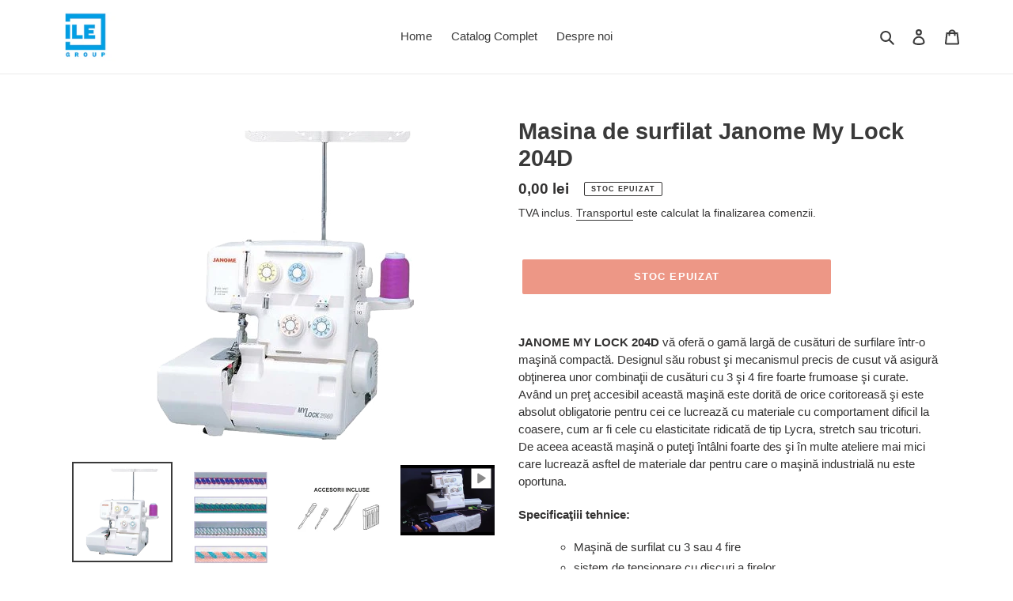

--- FILE ---
content_type: text/html; charset=utf-8
request_url: https://cusutsicalcat.ro/collections/cusut-brodat-si-calcat-casnic/products/masina-de-surfilat-janome-my-lock-204d
body_size: 23572
content:
<!doctype html>
<html class="no-js" lang="ro-RO">
<head>
  <meta charset="utf-8">
  <meta http-equiv="X-UA-Compatible" content="IE=edge,chrome=1">
  <meta name="viewport" content="width=device-width,initial-scale=1">
  <meta name="theme-color" content="#da2f0c">
<!-- Google Tag Manager -->
<script>(function(w,d,s,l,i){w[l]=w[l]||[];w[l].push({'gtm.start':
new Date().getTime(),event:'gtm.js'});var f=d.getElementsByTagName(s)[0],
j=d.createElement(s),dl=l!='dataLayer'?'&l='+l:'';j.async=true;j.src=
'https://www.googletagmanager.com/gtm.js?id='+i+dl;f.parentNode.insertBefore(j,f);
})(window,document,'script','dataLayer','GTM-5NB5SG38');</script>
<!-- End Google Tag Manager -->
  <link rel="preconnect" href="https://cdn.shopify.com" crossorigin>
  <link rel="preconnect" href="https://fonts.shopifycdn.com" crossorigin>
  <link rel="preconnect" href="https://monorail-edge.shopifysvc.com"><link rel="preload" href="//cusutsicalcat.ro/cdn/shop/t/1/assets/theme.css?v=44562696456304142031617018947" as="style">
  <link rel="preload" as="font" href="" type="font/woff2" crossorigin>
  <link rel="preload" as="font" href="" type="font/woff2" crossorigin>
  <link rel="preload" as="font" href="" type="font/woff2" crossorigin>
  <link rel="preload" href="//cusutsicalcat.ro/cdn/shop/t/1/assets/theme.js?v=140869348110754777901614190702" as="script">
  <link rel="preload" href="//cusutsicalcat.ro/cdn/shop/t/1/assets/lazysizes.js?v=63098554868324070131614190700" as="script"><link rel="canonical" href="https://cusutsicalcat.ro/products/masina-de-surfilat-janome-my-lock-204d"><link rel="shortcut icon" href="//cusutsicalcat.ro/cdn/shop/files/logo_icon_7e2d4a69-55a8-42c5-9dfe-7b695fbad489_32x32.png?v=1614271809" type="image/png"><title>Masina de surfilat Janome My Lock 204D
&ndash; Cusut-si-Calcat. Magazinul pasionatilor de Croitorie.</title><meta name="description" content="JANOME MY LOCK 204D vă oferă o gamă largă de cusături de surfilare într-o maşină compactă. Designul său robust şi mecanismul precis de cusut vă asigură obţinerea unor combinaţii de cusături cu 3 şi 4 fire foarte frumoase şi curate. Având un preţ accesibil această maşină este dorită de orice coritoreasă şi este absolut "><!-- /snippets/social-meta-tags.liquid -->


<meta property="og:site_name" content="Cusut-si-Calcat. Magazinul pasionatilor de Croitorie. ">
<meta property="og:url" content="https://cusutsicalcat.ro/products/masina-de-surfilat-janome-my-lock-204d">
<meta property="og:title" content="Masina de surfilat Janome My Lock 204D">
<meta property="og:type" content="product">
<meta property="og:description" content="JANOME MY LOCK 204D vă oferă o gamă largă de cusături de surfilare într-o maşină compactă. Designul său robust şi mecanismul precis de cusut vă asigură obţinerea unor combinaţii de cusături cu 3 şi 4 fire foarte frumoase şi curate. Având un preţ accesibil această maşină este dorită de orice coritoreasă şi este absolut "><meta property="og:image" content="http://cusutsicalcat.ro/cdn/shop/products/ML204D.png?v=1614193463">
  <meta property="og:image:secure_url" content="https://cusutsicalcat.ro/cdn/shop/products/ML204D.png?v=1614193463">
  <meta property="og:image:width" content="422">
  <meta property="og:image:height" content="422">
  <meta property="og:price:amount" content="0,00">
  <meta property="og:price:currency" content="RON">



<meta name="twitter:card" content="summary_large_image">
<meta name="twitter:title" content="Masina de surfilat Janome My Lock 204D">
<meta name="twitter:description" content="JANOME MY LOCK 204D vă oferă o gamă largă de cusături de surfilare într-o maşină compactă. Designul său robust şi mecanismul precis de cusut vă asigură obţinerea unor combinaţii de cusături cu 3 şi 4 fire foarte frumoase şi curate. Având un preţ accesibil această maşină este dorită de orice coritoreasă şi este absolut ">

  
<style data-shopify>
:root {
    --color-text: #3a3a3a;
    --color-text-rgb: 58, 58, 58;
    --color-body-text: #333232;
    --color-sale-text: #EA0606;
    --color-small-button-text-border: #162950;
    --color-text-field: #ffffff;
    --color-text-field-text: #162950;
    --color-text-field-text-rgb: 22, 41, 80;

    --color-btn-primary: #da2f0c;
    --color-btn-primary-darker: #aa2509;
    --color-btn-primary-text: #ffffff;

    --color-blankstate: rgba(51, 50, 50, 0.35);
    --color-blankstate-border: rgba(51, 50, 50, 0.2);
    --color-blankstate-background: rgba(51, 50, 50, 0.1);

    --color-text-focus:#606060;
    --color-overlay-text-focus:#e6e6e6;
    --color-btn-primary-focus:#aa2509;
    --color-btn-social-focus:#d2d2d2;
    --color-small-button-text-border-focus:#27488c;
    --predictive-search-focus:#f2f2f2;

    --color-body: #ffffff;
    --color-bg: #ffffff;
    --color-bg-rgb: 255, 255, 255;
    --color-bg-alt: rgba(51, 50, 50, 0.05);
    --color-bg-currency-selector: rgba(51, 50, 50, 0.2);

    --color-overlay-title-text: #ffffff;
    --color-image-overlay: #acd8f6;
    --color-image-overlay-rgb: 172, 216, 246;--opacity-image-overlay: 0.0;--hover-overlay-opacity: 0.4;

    --color-border: #ebebeb;
    --color-border-form: #cccccc;
    --color-border-form-darker: #b3b3b3;

    --svg-select-icon: url(//cusutsicalcat.ro/cdn/shop/t/1/assets/ico-select.svg?v=48803375421089217581616791498);
    --slick-img-url: url(//cusutsicalcat.ro/cdn/shop/t/1/assets/ajax-loader.gif?v=41356863302472015721614190698);

    --font-weight-body--bold: 700;
    --font-weight-body--bolder: 700;

    --font-stack-header: Helvetica, Arial, sans-serif;
    --font-style-header: normal;
    --font-weight-header: 700;

    --font-stack-body: Helvetica, Arial, sans-serif;
    --font-style-body: normal;
    --font-weight-body: 400;

    --font-size-header: 22;

    --font-size-base: 15;

    --font-h1-desktop: 29;
    --font-h1-mobile: 27;
    --font-h2-desktop: 17;
    --font-h2-mobile: 15;
    --font-h3-mobile: 17;
    --font-h4-desktop: 14;
    --font-h4-mobile: 13;
    --font-h5-desktop: 12;
    --font-h5-mobile: 11;
    --font-h6-desktop: 11;
    --font-h6-mobile: 10;

    --font-mega-title-large-desktop: 55;

    --font-rich-text-large: 17;
    --font-rich-text-small: 13;

    
--color-video-bg: #f2f2f2;

    
    --global-color-image-loader-primary: rgba(58, 58, 58, 0.06);
    --global-color-image-loader-secondary: rgba(58, 58, 58, 0.12);
  }
</style>


  <style>*,::after,::before{box-sizing:border-box}body{margin:0}body,html{background-color:var(--color-body)}body,button{font-size:calc(var(--font-size-base) * 1px);font-family:var(--font-stack-body);font-style:var(--font-style-body);font-weight:var(--font-weight-body);color:var(--color-text);line-height:1.5}body,button{-webkit-font-smoothing:antialiased;-webkit-text-size-adjust:100%}.border-bottom{border-bottom:1px solid var(--color-border)}.btn--link{background-color:transparent;border:0;margin:0;color:var(--color-text);text-align:left}.text-right{text-align:right}.icon{display:inline-block;width:20px;height:20px;vertical-align:middle;fill:currentColor}.icon__fallback-text,.visually-hidden{position:absolute!important;overflow:hidden;clip:rect(0 0 0 0);height:1px;width:1px;margin:-1px;padding:0;border:0}svg.icon:not(.icon--full-color) circle,svg.icon:not(.icon--full-color) ellipse,svg.icon:not(.icon--full-color) g,svg.icon:not(.icon--full-color) line,svg.icon:not(.icon--full-color) path,svg.icon:not(.icon--full-color) polygon,svg.icon:not(.icon--full-color) polyline,svg.icon:not(.icon--full-color) rect,symbol.icon:not(.icon--full-color) circle,symbol.icon:not(.icon--full-color) ellipse,symbol.icon:not(.icon--full-color) g,symbol.icon:not(.icon--full-color) line,symbol.icon:not(.icon--full-color) path,symbol.icon:not(.icon--full-color) polygon,symbol.icon:not(.icon--full-color) polyline,symbol.icon:not(.icon--full-color) rect{fill:inherit;stroke:inherit}li{list-style:none}.list--inline{padding:0;margin:0}.list--inline>li{display:inline-block;margin-bottom:0;vertical-align:middle}a{color:var(--color-text);text-decoration:none}.h1,.h2,h1,h2{margin:0 0 17.5px;font-family:var(--font-stack-header);font-style:var(--font-style-header);font-weight:var(--font-weight-header);line-height:1.2;overflow-wrap:break-word;word-wrap:break-word}.h1 a,.h2 a,h1 a,h2 a{color:inherit;text-decoration:none;font-weight:inherit}.h1,h1{font-size:calc(((var(--font-h1-desktop))/ (var(--font-size-base))) * 1em);text-transform:none;letter-spacing:0}@media only screen and (max-width:749px){.h1,h1{font-size:calc(((var(--font-h1-mobile))/ (var(--font-size-base))) * 1em)}}.h2,h2{font-size:calc(((var(--font-h2-desktop))/ (var(--font-size-base))) * 1em);text-transform:uppercase;letter-spacing:.1em}@media only screen and (max-width:749px){.h2,h2{font-size:calc(((var(--font-h2-mobile))/ (var(--font-size-base))) * 1em)}}p{color:var(--color-body-text);margin:0 0 19.44444px}@media only screen and (max-width:749px){p{font-size:calc(((var(--font-size-base) - 1)/ (var(--font-size-base))) * 1em)}}p:last-child{margin-bottom:0}@media only screen and (max-width:749px){.small--hide{display:none!important}}.grid{list-style:none;margin:0;padding:0;margin-left:-30px}.grid::after{content:'';display:table;clear:both}@media only screen and (max-width:749px){.grid{margin-left:-22px}}.grid::after{content:'';display:table;clear:both}.grid--no-gutters{margin-left:0}.grid--no-gutters .grid__item{padding-left:0}.grid--table{display:table;table-layout:fixed;width:100%}.grid--table>.grid__item{float:none;display:table-cell;vertical-align:middle}.grid__item{float:left;padding-left:30px;width:100%}@media only screen and (max-width:749px){.grid__item{padding-left:22px}}.grid__item[class*="--push"]{position:relative}@media only screen and (min-width:750px){.medium-up--one-quarter{width:25%}.medium-up--push-one-third{width:33.33%}.medium-up--one-half{width:50%}.medium-up--push-one-third{left:33.33%;position:relative}}.site-header{position:relative;background-color:var(--color-body)}@media only screen and (max-width:749px){.site-header{border-bottom:1px solid var(--color-border)}}@media only screen and (min-width:750px){.site-header{padding:0 55px}.site-header.logo--center{padding-top:30px}}.site-header__logo{margin:15px 0}.logo-align--center .site-header__logo{text-align:center;margin:0 auto}@media only screen and (max-width:749px){.logo-align--center .site-header__logo{text-align:left;margin:15px 0}}@media only screen and (max-width:749px){.site-header__logo{padding-left:22px;text-align:left}.site-header__logo img{margin:0}}.site-header__logo-link{display:inline-block;word-break:break-word}@media only screen and (min-width:750px){.logo-align--center .site-header__logo-link{margin:0 auto}}.site-header__logo-image{display:block}@media only screen and (min-width:750px){.site-header__logo-image{margin:0 auto}}.site-header__logo-image img{width:100%}.site-header__logo-image--centered img{margin:0 auto}.site-header__logo img{display:block}.site-header__icons{position:relative;white-space:nowrap}@media only screen and (max-width:749px){.site-header__icons{width:auto;padding-right:13px}.site-header__icons .btn--link,.site-header__icons .site-header__cart{font-size:calc(((var(--font-size-base))/ (var(--font-size-base))) * 1em)}}.site-header__icons-wrapper{position:relative;display:-webkit-flex;display:-ms-flexbox;display:flex;width:100%;-ms-flex-align:center;-webkit-align-items:center;-moz-align-items:center;-ms-align-items:center;-o-align-items:center;align-items:center;-webkit-justify-content:flex-end;-ms-justify-content:flex-end;justify-content:flex-end}.site-header__account,.site-header__cart,.site-header__search{position:relative}.site-header__search.site-header__icon{display:none}@media only screen and (min-width:1400px){.site-header__search.site-header__icon{display:block}}.site-header__search-toggle{display:block}@media only screen and (min-width:750px){.site-header__account,.site-header__cart{padding:10px 11px}}.site-header__cart-title,.site-header__search-title{position:absolute!important;overflow:hidden;clip:rect(0 0 0 0);height:1px;width:1px;margin:-1px;padding:0;border:0;display:block;vertical-align:middle}.site-header__cart-title{margin-right:3px}.site-header__cart-count{display:flex;align-items:center;justify-content:center;position:absolute;right:.4rem;top:.2rem;font-weight:700;background-color:var(--color-btn-primary);color:var(--color-btn-primary-text);border-radius:50%;min-width:1em;height:1em}.site-header__cart-count span{font-family:HelveticaNeue,"Helvetica Neue",Helvetica,Arial,sans-serif;font-size:calc(11em / 16);line-height:1}@media only screen and (max-width:749px){.site-header__cart-count{top:calc(7em / 16);right:0;border-radius:50%;min-width:calc(19em / 16);height:calc(19em / 16)}}@media only screen and (max-width:749px){.site-header__cart-count span{padding:.25em calc(6em / 16);font-size:12px}}.site-header__menu{display:none}@media only screen and (max-width:749px){.site-header__icon{display:inline-block;vertical-align:middle;padding:10px 11px;margin:0}}@media only screen and (min-width:750px){.site-header__icon .icon-search{margin-right:3px}}.announcement-bar{z-index:10;position:relative;text-align:center;border-bottom:1px solid transparent;padding:2px}.announcement-bar__link{display:block}.announcement-bar__message{display:block;padding:11px 22px;font-size:calc(((16)/ (var(--font-size-base))) * 1em);font-weight:var(--font-weight-header)}@media only screen and (min-width:750px){.announcement-bar__message{padding-left:55px;padding-right:55px}}.site-nav{position:relative;padding:0;text-align:center;margin:25px 0}.site-nav a{padding:3px 10px}.site-nav__link{display:block;white-space:nowrap}.site-nav--centered .site-nav__link{padding-top:0}.site-nav__link .icon-chevron-down{width:calc(8em / 16);height:calc(8em / 16);margin-left:.5rem}.site-nav__label{border-bottom:1px solid transparent}.site-nav__link--active .site-nav__label{border-bottom-color:var(--color-text)}.site-nav__link--button{border:none;background-color:transparent;padding:3px 10px}.site-header__mobile-nav{z-index:11;position:relative;background-color:var(--color-body)}@media only screen and (max-width:749px){.site-header__mobile-nav{display:-webkit-flex;display:-ms-flexbox;display:flex;width:100%;-ms-flex-align:center;-webkit-align-items:center;-moz-align-items:center;-ms-align-items:center;-o-align-items:center;align-items:center}}.mobile-nav--open .icon-close{display:none}.main-content{opacity:0}.main-content .shopify-section{display:none}.main-content .shopify-section:first-child{display:inherit}.critical-hidden{display:none}</style>

  <script>
    window.performance.mark('debut:theme_stylesheet_loaded.start');

    function onLoadStylesheet() {
      performance.mark('debut:theme_stylesheet_loaded.end');
      performance.measure('debut:theme_stylesheet_loaded', 'debut:theme_stylesheet_loaded.start', 'debut:theme_stylesheet_loaded.end');

      var url = "//cusutsicalcat.ro/cdn/shop/t/1/assets/theme.css?v=44562696456304142031617018947";
      var link = document.querySelector('link[href="' + url + '"]');
      link.loaded = true;
      link.dispatchEvent(new Event('load'));
    }
  </script>

  <link rel="stylesheet" href="//cusutsicalcat.ro/cdn/shop/t/1/assets/theme.css?v=44562696456304142031617018947" type="text/css" media="print" onload="this.media='all';onLoadStylesheet()">

  <style>
    
    
    
    
    
    
  </style>

  <script>
    var theme = {
      breakpoints: {
        medium: 750,
        large: 990,
        widescreen: 1400
      },
      strings: {
        addToCart: "Adaugă în coș",
        soldOut: "Stoc epuizat",
        unavailable: "Indisponibil",
        regularPrice: "Preț obișnuit",
        salePrice: "Preț la ofertă",
        sale: "Vânzare",
        fromLowestPrice: "de la [price]",
        vendor: "Vânzător",
        showMore: "Afișează mai mult",
        showLess: "Afișează mai puțin",
        searchFor: "Caută",
        addressError: "Eroare la căutarea adresei respective",
        addressNoResults: "Nu există rezultate pentru adresa respectivă",
        addressQueryLimit: "Ai depășit limita de utilizare a API-ului Google. Ia în considerare trecerea la un \u003ca href=\"https:\/\/developers.google.com\/maps\/premium\/usage-limits\"\u003ePlan Premium\u003c\/a\u003e.",
        authError: "A apărut o problemă la autentificarea contului tău Google Maps.",
        newWindow: "Se deschide într-o fereastră nouă.",
        external: "Deschide un site extern.",
        newWindowExternal: "Deschide site-ul extern într-o fereastră nouă.",
        removeLabel: "Elimină [product]",
        update: "Actualizează",
        quantity: "Cantitate",
        discountedTotal: "Total redus",
        regularTotal: "Total obișnuit",
        priceColumn: "Vezi coloana Preț pentru detalii despre reduceri.",
        quantityMinimumMessage: "Cantitatea trebuie să fie de 1 sau mai mult",
        cartError: "A apărut o eroare la actualizarea coșului. Încearcă din nou.",
        removedItemMessage: "S-a eliminat \u003cspan class=\"cart__removed-product-details\"\u003e([quantity]) [link]\u003c\/span\u003e din coșul tău.",
        unitPrice: "Preț unitar",
        unitPriceSeparator: "pe",
        oneCartCount: "1 articol",
        otherCartCount: "[count] articole",
        quantityLabel: "Cantitate: [count]",
        products: "Produse",
        loading: "Se încarcă",
        number_of_results: "[result_number] din [results_count]",
        number_of_results_found: "[results_count] rezultate găsite",
        one_result_found: "1 rezultat găsit"
      },
      moneyFormat: "{{amount_with_comma_separator}} lei",
      moneyFormatWithCurrency: "{{amount_with_comma_separator}} lei RON",
      settings: {
        predictiveSearchEnabled: true,
        predictiveSearchShowPrice: false,
        predictiveSearchShowVendor: false
      },
      stylesheet: "//cusutsicalcat.ro/cdn/shop/t/1/assets/theme.css?v=44562696456304142031617018947"
    }

    document.documentElement.className = document.documentElement.className.replace('no-js', 'js');
  </script><script src="//cusutsicalcat.ro/cdn/shop/t/1/assets/theme.js?v=140869348110754777901614190702" defer="defer"></script>
  <script src="//cusutsicalcat.ro/cdn/shop/t/1/assets/lazysizes.js?v=63098554868324070131614190700" async="async"></script>

  <script type="text/javascript">
    if (window.MSInputMethodContext && document.documentMode) {
      var scripts = document.getElementsByTagName('script')[0];
      var polyfill = document.createElement("script");
      polyfill.defer = true;
      polyfill.src = "//cusutsicalcat.ro/cdn/shop/t/1/assets/ie11CustomProperties.min.js?v=146208399201472936201614190700";

      scripts.parentNode.insertBefore(polyfill, scripts);
    }
  </script>
  
  
    <!-- Hotjar Tracking Code for https://cusutsicalcat.ro -->
  <script>
      (function(h,o,t,j,a,r){
          h.hj=h.hj||function(){(h.hj.q=h.hj.q||[]).push(arguments)};
          h._hjSettings={hjid:2287501,hjsv:6};
          a=o.getElementsByTagName('head')[0];
          r=o.createElement('script');r.async=1;
          r.src=t+h._hjSettings.hjid+j+h._hjSettings.hjsv;
          a.appendChild(r);
      })(window,document,'https://static.hotjar.com/c/hotjar-','.js?sv=');
  </script>

  
  <meta name="google-site-verification" content="c59RsvzmYRmpI1NkCePQC_8JiWACEDH5313Bc4793J8" />

  <script>window.performance && window.performance.mark && window.performance.mark('shopify.content_for_header.start');</script><meta name="google-site-verification" content="huREsJiQG3_i2seH3OrIyTHChPvpwE8ebZcWf5HiYg4">
<meta id="shopify-digital-wallet" name="shopify-digital-wallet" content="/54882074792/digital_wallets/dialog">
<link rel="alternate" type="application/json+oembed" href="https://cusutsicalcat.ro/products/masina-de-surfilat-janome-my-lock-204d.oembed">
<script async="async" src="/checkouts/internal/preloads.js?locale=ro-RO"></script>
<script id="shopify-features" type="application/json">{"accessToken":"3a8d3166bb1a5e12cd33e1c99c82d54a","betas":["rich-media-storefront-analytics"],"domain":"cusutsicalcat.ro","predictiveSearch":true,"shopId":54882074792,"locale":"ro"}</script>
<script>var Shopify = Shopify || {};
Shopify.shop = "cusutsicalcat.myshopify.com";
Shopify.locale = "ro-RO";
Shopify.currency = {"active":"RON","rate":"1.0"};
Shopify.country = "RO";
Shopify.theme = {"name":"Debut","id":120151703720,"schema_name":"Debut","schema_version":"17.9.3","theme_store_id":796,"role":"main"};
Shopify.theme.handle = "null";
Shopify.theme.style = {"id":null,"handle":null};
Shopify.cdnHost = "cusutsicalcat.ro/cdn";
Shopify.routes = Shopify.routes || {};
Shopify.routes.root = "/";</script>
<script type="module">!function(o){(o.Shopify=o.Shopify||{}).modules=!0}(window);</script>
<script>!function(o){function n(){var o=[];function n(){o.push(Array.prototype.slice.apply(arguments))}return n.q=o,n}var t=o.Shopify=o.Shopify||{};t.loadFeatures=n(),t.autoloadFeatures=n()}(window);</script>
<script id="shop-js-analytics" type="application/json">{"pageType":"product"}</script>
<script defer="defer" async type="module" src="//cusutsicalcat.ro/cdn/shopifycloud/shop-js/modules/v2/client.init-shop-cart-sync_CmBwHOPP.ro-RO.esm.js"></script>
<script defer="defer" async type="module" src="//cusutsicalcat.ro/cdn/shopifycloud/shop-js/modules/v2/chunk.common_Dklro_9k.esm.js"></script>
<script type="module">
  await import("//cusutsicalcat.ro/cdn/shopifycloud/shop-js/modules/v2/client.init-shop-cart-sync_CmBwHOPP.ro-RO.esm.js");
await import("//cusutsicalcat.ro/cdn/shopifycloud/shop-js/modules/v2/chunk.common_Dklro_9k.esm.js");

  window.Shopify.SignInWithShop?.initShopCartSync?.({"fedCMEnabled":true,"windoidEnabled":true});

</script>
<script>(function() {
  var isLoaded = false;
  function asyncLoad() {
    if (isLoaded) return;
    isLoaded = true;
    var urls = ["https:\/\/mpop.pxucdn.com\/apps.pixelunion.net\/scripts\/js\/countdown\/bundle.min.js?shop=cusutsicalcat.myshopify.com"];
    for (var i = 0; i < urls.length; i++) {
      var s = document.createElement('script');
      s.type = 'text/javascript';
      s.async = true;
      s.src = urls[i];
      var x = document.getElementsByTagName('script')[0];
      x.parentNode.insertBefore(s, x);
    }
  };
  if(window.attachEvent) {
    window.attachEvent('onload', asyncLoad);
  } else {
    window.addEventListener('load', asyncLoad, false);
  }
})();</script>
<script id="__st">var __st={"a":54882074792,"offset":7200,"reqid":"f010750e-a071-4d6a-b767-5a04364e370e-1768865522","pageurl":"cusutsicalcat.ro\/collections\/cusut-brodat-si-calcat-casnic\/products\/masina-de-surfilat-janome-my-lock-204d","u":"98d6fb11b382","p":"product","rtyp":"product","rid":6538462593192};</script>
<script>window.ShopifyPaypalV4VisibilityTracking = true;</script>
<script id="captcha-bootstrap">!function(){'use strict';const t='contact',e='account',n='new_comment',o=[[t,t],['blogs',n],['comments',n],[t,'customer']],c=[[e,'customer_login'],[e,'guest_login'],[e,'recover_customer_password'],[e,'create_customer']],r=t=>t.map((([t,e])=>`form[action*='/${t}']:not([data-nocaptcha='true']) input[name='form_type'][value='${e}']`)).join(','),a=t=>()=>t?[...document.querySelectorAll(t)].map((t=>t.form)):[];function s(){const t=[...o],e=r(t);return a(e)}const i='password',u='form_key',d=['recaptcha-v3-token','g-recaptcha-response','h-captcha-response',i],f=()=>{try{return window.sessionStorage}catch{return}},m='__shopify_v',_=t=>t.elements[u];function p(t,e,n=!1){try{const o=window.sessionStorage,c=JSON.parse(o.getItem(e)),{data:r}=function(t){const{data:e,action:n}=t;return t[m]||n?{data:e,action:n}:{data:t,action:n}}(c);for(const[e,n]of Object.entries(r))t.elements[e]&&(t.elements[e].value=n);n&&o.removeItem(e)}catch(o){console.error('form repopulation failed',{error:o})}}const l='form_type',E='cptcha';function T(t){t.dataset[E]=!0}const w=window,h=w.document,L='Shopify',v='ce_forms',y='captcha';let A=!1;((t,e)=>{const n=(g='f06e6c50-85a8-45c8-87d0-21a2b65856fe',I='https://cdn.shopify.com/shopifycloud/storefront-forms-hcaptcha/ce_storefront_forms_captcha_hcaptcha.v1.5.2.iife.js',D={infoText:'Protejat prin hCaptcha',privacyText:'Confidențialitate',termsText:'Condiții'},(t,e,n)=>{const o=w[L][v],c=o.bindForm;if(c)return c(t,g,e,D).then(n);var r;o.q.push([[t,g,e,D],n]),r=I,A||(h.body.append(Object.assign(h.createElement('script'),{id:'captcha-provider',async:!0,src:r})),A=!0)});var g,I,D;w[L]=w[L]||{},w[L][v]=w[L][v]||{},w[L][v].q=[],w[L][y]=w[L][y]||{},w[L][y].protect=function(t,e){n(t,void 0,e),T(t)},Object.freeze(w[L][y]),function(t,e,n,w,h,L){const[v,y,A,g]=function(t,e,n){const i=e?o:[],u=t?c:[],d=[...i,...u],f=r(d),m=r(i),_=r(d.filter((([t,e])=>n.includes(e))));return[a(f),a(m),a(_),s()]}(w,h,L),I=t=>{const e=t.target;return e instanceof HTMLFormElement?e:e&&e.form},D=t=>v().includes(t);t.addEventListener('submit',(t=>{const e=I(t);if(!e)return;const n=D(e)&&!e.dataset.hcaptchaBound&&!e.dataset.recaptchaBound,o=_(e),c=g().includes(e)&&(!o||!o.value);(n||c)&&t.preventDefault(),c&&!n&&(function(t){try{if(!f())return;!function(t){const e=f();if(!e)return;const n=_(t);if(!n)return;const o=n.value;o&&e.removeItem(o)}(t);const e=Array.from(Array(32),(()=>Math.random().toString(36)[2])).join('');!function(t,e){_(t)||t.append(Object.assign(document.createElement('input'),{type:'hidden',name:u})),t.elements[u].value=e}(t,e),function(t,e){const n=f();if(!n)return;const o=[...t.querySelectorAll(`input[type='${i}']`)].map((({name:t})=>t)),c=[...d,...o],r={};for(const[a,s]of new FormData(t).entries())c.includes(a)||(r[a]=s);n.setItem(e,JSON.stringify({[m]:1,action:t.action,data:r}))}(t,e)}catch(e){console.error('failed to persist form',e)}}(e),e.submit())}));const S=(t,e)=>{t&&!t.dataset[E]&&(n(t,e.some((e=>e===t))),T(t))};for(const o of['focusin','change'])t.addEventListener(o,(t=>{const e=I(t);D(e)&&S(e,y())}));const B=e.get('form_key'),M=e.get(l),P=B&&M;t.addEventListener('DOMContentLoaded',(()=>{const t=y();if(P)for(const e of t)e.elements[l].value===M&&p(e,B);[...new Set([...A(),...v().filter((t=>'true'===t.dataset.shopifyCaptcha))])].forEach((e=>S(e,t)))}))}(h,new URLSearchParams(w.location.search),n,t,e,['guest_login'])})(!0,!0)}();</script>
<script integrity="sha256-4kQ18oKyAcykRKYeNunJcIwy7WH5gtpwJnB7kiuLZ1E=" data-source-attribution="shopify.loadfeatures" defer="defer" src="//cusutsicalcat.ro/cdn/shopifycloud/storefront/assets/storefront/load_feature-a0a9edcb.js" crossorigin="anonymous"></script>
<script data-source-attribution="shopify.dynamic_checkout.dynamic.init">var Shopify=Shopify||{};Shopify.PaymentButton=Shopify.PaymentButton||{isStorefrontPortableWallets:!0,init:function(){window.Shopify.PaymentButton.init=function(){};var t=document.createElement("script");t.src="https://cusutsicalcat.ro/cdn/shopifycloud/portable-wallets/latest/portable-wallets.ro.js",t.type="module",document.head.appendChild(t)}};
</script>
<script data-source-attribution="shopify.dynamic_checkout.buyer_consent">
  function portableWalletsHideBuyerConsent(e){var t=document.getElementById("shopify-buyer-consent"),n=document.getElementById("shopify-subscription-policy-button");t&&n&&(t.classList.add("hidden"),t.setAttribute("aria-hidden","true"),n.removeEventListener("click",e))}function portableWalletsShowBuyerConsent(e){var t=document.getElementById("shopify-buyer-consent"),n=document.getElementById("shopify-subscription-policy-button");t&&n&&(t.classList.remove("hidden"),t.removeAttribute("aria-hidden"),n.addEventListener("click",e))}window.Shopify?.PaymentButton&&(window.Shopify.PaymentButton.hideBuyerConsent=portableWalletsHideBuyerConsent,window.Shopify.PaymentButton.showBuyerConsent=portableWalletsShowBuyerConsent);
</script>
<script data-source-attribution="shopify.dynamic_checkout.cart.bootstrap">document.addEventListener("DOMContentLoaded",(function(){function t(){return document.querySelector("shopify-accelerated-checkout-cart, shopify-accelerated-checkout")}if(t())Shopify.PaymentButton.init();else{new MutationObserver((function(e,n){t()&&(Shopify.PaymentButton.init(),n.disconnect())})).observe(document.body,{childList:!0,subtree:!0})}}));
</script>
<script id='scb4127' type='text/javascript' async='' src='https://cusutsicalcat.ro/cdn/shopifycloud/privacy-banner/storefront-banner.js'></script>
<script>window.performance && window.performance.mark && window.performance.mark('shopify.content_for_header.end');</script>
<link href="https://monorail-edge.shopifysvc.com" rel="dns-prefetch">
<script>(function(){if ("sendBeacon" in navigator && "performance" in window) {try {var session_token_from_headers = performance.getEntriesByType('navigation')[0].serverTiming.find(x => x.name == '_s').description;} catch {var session_token_from_headers = undefined;}var session_cookie_matches = document.cookie.match(/_shopify_s=([^;]*)/);var session_token_from_cookie = session_cookie_matches && session_cookie_matches.length === 2 ? session_cookie_matches[1] : "";var session_token = session_token_from_headers || session_token_from_cookie || "";function handle_abandonment_event(e) {var entries = performance.getEntries().filter(function(entry) {return /monorail-edge.shopifysvc.com/.test(entry.name);});if (!window.abandonment_tracked && entries.length === 0) {window.abandonment_tracked = true;var currentMs = Date.now();var navigation_start = performance.timing.navigationStart;var payload = {shop_id: 54882074792,url: window.location.href,navigation_start,duration: currentMs - navigation_start,session_token,page_type: "product"};window.navigator.sendBeacon("https://monorail-edge.shopifysvc.com/v1/produce", JSON.stringify({schema_id: "online_store_buyer_site_abandonment/1.1",payload: payload,metadata: {event_created_at_ms: currentMs,event_sent_at_ms: currentMs}}));}}window.addEventListener('pagehide', handle_abandonment_event);}}());</script>
<script id="web-pixels-manager-setup">(function e(e,d,r,n,o){if(void 0===o&&(o={}),!Boolean(null===(a=null===(i=window.Shopify)||void 0===i?void 0:i.analytics)||void 0===a?void 0:a.replayQueue)){var i,a;window.Shopify=window.Shopify||{};var t=window.Shopify;t.analytics=t.analytics||{};var s=t.analytics;s.replayQueue=[],s.publish=function(e,d,r){return s.replayQueue.push([e,d,r]),!0};try{self.performance.mark("wpm:start")}catch(e){}var l=function(){var e={modern:/Edge?\/(1{2}[4-9]|1[2-9]\d|[2-9]\d{2}|\d{4,})\.\d+(\.\d+|)|Firefox\/(1{2}[4-9]|1[2-9]\d|[2-9]\d{2}|\d{4,})\.\d+(\.\d+|)|Chrom(ium|e)\/(9{2}|\d{3,})\.\d+(\.\d+|)|(Maci|X1{2}).+ Version\/(15\.\d+|(1[6-9]|[2-9]\d|\d{3,})\.\d+)([,.]\d+|)( \(\w+\)|)( Mobile\/\w+|) Safari\/|Chrome.+OPR\/(9{2}|\d{3,})\.\d+\.\d+|(CPU[ +]OS|iPhone[ +]OS|CPU[ +]iPhone|CPU IPhone OS|CPU iPad OS)[ +]+(15[._]\d+|(1[6-9]|[2-9]\d|\d{3,})[._]\d+)([._]\d+|)|Android:?[ /-](13[3-9]|1[4-9]\d|[2-9]\d{2}|\d{4,})(\.\d+|)(\.\d+|)|Android.+Firefox\/(13[5-9]|1[4-9]\d|[2-9]\d{2}|\d{4,})\.\d+(\.\d+|)|Android.+Chrom(ium|e)\/(13[3-9]|1[4-9]\d|[2-9]\d{2}|\d{4,})\.\d+(\.\d+|)|SamsungBrowser\/([2-9]\d|\d{3,})\.\d+/,legacy:/Edge?\/(1[6-9]|[2-9]\d|\d{3,})\.\d+(\.\d+|)|Firefox\/(5[4-9]|[6-9]\d|\d{3,})\.\d+(\.\d+|)|Chrom(ium|e)\/(5[1-9]|[6-9]\d|\d{3,})\.\d+(\.\d+|)([\d.]+$|.*Safari\/(?![\d.]+ Edge\/[\d.]+$))|(Maci|X1{2}).+ Version\/(10\.\d+|(1[1-9]|[2-9]\d|\d{3,})\.\d+)([,.]\d+|)( \(\w+\)|)( Mobile\/\w+|) Safari\/|Chrome.+OPR\/(3[89]|[4-9]\d|\d{3,})\.\d+\.\d+|(CPU[ +]OS|iPhone[ +]OS|CPU[ +]iPhone|CPU IPhone OS|CPU iPad OS)[ +]+(10[._]\d+|(1[1-9]|[2-9]\d|\d{3,})[._]\d+)([._]\d+|)|Android:?[ /-](13[3-9]|1[4-9]\d|[2-9]\d{2}|\d{4,})(\.\d+|)(\.\d+|)|Mobile Safari.+OPR\/([89]\d|\d{3,})\.\d+\.\d+|Android.+Firefox\/(13[5-9]|1[4-9]\d|[2-9]\d{2}|\d{4,})\.\d+(\.\d+|)|Android.+Chrom(ium|e)\/(13[3-9]|1[4-9]\d|[2-9]\d{2}|\d{4,})\.\d+(\.\d+|)|Android.+(UC? ?Browser|UCWEB|U3)[ /]?(15\.([5-9]|\d{2,})|(1[6-9]|[2-9]\d|\d{3,})\.\d+)\.\d+|SamsungBrowser\/(5\.\d+|([6-9]|\d{2,})\.\d+)|Android.+MQ{2}Browser\/(14(\.(9|\d{2,})|)|(1[5-9]|[2-9]\d|\d{3,})(\.\d+|))(\.\d+|)|K[Aa][Ii]OS\/(3\.\d+|([4-9]|\d{2,})\.\d+)(\.\d+|)/},d=e.modern,r=e.legacy,n=navigator.userAgent;return n.match(d)?"modern":n.match(r)?"legacy":"unknown"}(),u="modern"===l?"modern":"legacy",c=(null!=n?n:{modern:"",legacy:""})[u],f=function(e){return[e.baseUrl,"/wpm","/b",e.hashVersion,"modern"===e.buildTarget?"m":"l",".js"].join("")}({baseUrl:d,hashVersion:r,buildTarget:u}),m=function(e){var d=e.version,r=e.bundleTarget,n=e.surface,o=e.pageUrl,i=e.monorailEndpoint;return{emit:function(e){var a=e.status,t=e.errorMsg,s=(new Date).getTime(),l=JSON.stringify({metadata:{event_sent_at_ms:s},events:[{schema_id:"web_pixels_manager_load/3.1",payload:{version:d,bundle_target:r,page_url:o,status:a,surface:n,error_msg:t},metadata:{event_created_at_ms:s}}]});if(!i)return console&&console.warn&&console.warn("[Web Pixels Manager] No Monorail endpoint provided, skipping logging."),!1;try{return self.navigator.sendBeacon.bind(self.navigator)(i,l)}catch(e){}var u=new XMLHttpRequest;try{return u.open("POST",i,!0),u.setRequestHeader("Content-Type","text/plain"),u.send(l),!0}catch(e){return console&&console.warn&&console.warn("[Web Pixels Manager] Got an unhandled error while logging to Monorail."),!1}}}}({version:r,bundleTarget:l,surface:e.surface,pageUrl:self.location.href,monorailEndpoint:e.monorailEndpoint});try{o.browserTarget=l,function(e){var d=e.src,r=e.async,n=void 0===r||r,o=e.onload,i=e.onerror,a=e.sri,t=e.scriptDataAttributes,s=void 0===t?{}:t,l=document.createElement("script"),u=document.querySelector("head"),c=document.querySelector("body");if(l.async=n,l.src=d,a&&(l.integrity=a,l.crossOrigin="anonymous"),s)for(var f in s)if(Object.prototype.hasOwnProperty.call(s,f))try{l.dataset[f]=s[f]}catch(e){}if(o&&l.addEventListener("load",o),i&&l.addEventListener("error",i),u)u.appendChild(l);else{if(!c)throw new Error("Did not find a head or body element to append the script");c.appendChild(l)}}({src:f,async:!0,onload:function(){if(!function(){var e,d;return Boolean(null===(d=null===(e=window.Shopify)||void 0===e?void 0:e.analytics)||void 0===d?void 0:d.initialized)}()){var d=window.webPixelsManager.init(e)||void 0;if(d){var r=window.Shopify.analytics;r.replayQueue.forEach((function(e){var r=e[0],n=e[1],o=e[2];d.publishCustomEvent(r,n,o)})),r.replayQueue=[],r.publish=d.publishCustomEvent,r.visitor=d.visitor,r.initialized=!0}}},onerror:function(){return m.emit({status:"failed",errorMsg:"".concat(f," has failed to load")})},sri:function(e){var d=/^sha384-[A-Za-z0-9+/=]+$/;return"string"==typeof e&&d.test(e)}(c)?c:"",scriptDataAttributes:o}),m.emit({status:"loading"})}catch(e){m.emit({status:"failed",errorMsg:(null==e?void 0:e.message)||"Unknown error"})}}})({shopId: 54882074792,storefrontBaseUrl: "https://cusutsicalcat.ro",extensionsBaseUrl: "https://extensions.shopifycdn.com/cdn/shopifycloud/web-pixels-manager",monorailEndpoint: "https://monorail-edge.shopifysvc.com/unstable/produce_batch",surface: "storefront-renderer",enabledBetaFlags: ["2dca8a86"],webPixelsConfigList: [{"id":"762577232","configuration":"{\"config\":\"{\\\"pixel_id\\\":\\\"GT-MB8822S\\\",\\\"target_country\\\":\\\"RO\\\",\\\"gtag_events\\\":[{\\\"type\\\":\\\"view_item\\\",\\\"action_label\\\":\\\"MC-134JRZK9ST\\\"},{\\\"type\\\":\\\"purchase\\\",\\\"action_label\\\":\\\"MC-134JRZK9ST\\\"},{\\\"type\\\":\\\"page_view\\\",\\\"action_label\\\":\\\"MC-134JRZK9ST\\\"}],\\\"enable_monitoring_mode\\\":false}\"}","eventPayloadVersion":"v1","runtimeContext":"OPEN","scriptVersion":"b2a88bafab3e21179ed38636efcd8a93","type":"APP","apiClientId":1780363,"privacyPurposes":[],"dataSharingAdjustments":{"protectedCustomerApprovalScopes":["read_customer_address","read_customer_email","read_customer_name","read_customer_personal_data","read_customer_phone"]}},{"id":"276103504","configuration":"{\"pixel_id\":\"420768062356925\",\"pixel_type\":\"facebook_pixel\",\"metaapp_system_user_token\":\"-\"}","eventPayloadVersion":"v1","runtimeContext":"OPEN","scriptVersion":"ca16bc87fe92b6042fbaa3acc2fbdaa6","type":"APP","apiClientId":2329312,"privacyPurposes":["ANALYTICS","MARKETING","SALE_OF_DATA"],"dataSharingAdjustments":{"protectedCustomerApprovalScopes":["read_customer_address","read_customer_email","read_customer_name","read_customer_personal_data","read_customer_phone"]}},{"id":"164331856","eventPayloadVersion":"v1","runtimeContext":"LAX","scriptVersion":"1","type":"CUSTOM","privacyPurposes":["ANALYTICS"],"name":"Google Analytics tag (migrated)"},{"id":"shopify-app-pixel","configuration":"{}","eventPayloadVersion":"v1","runtimeContext":"STRICT","scriptVersion":"0450","apiClientId":"shopify-pixel","type":"APP","privacyPurposes":["ANALYTICS","MARKETING"]},{"id":"shopify-custom-pixel","eventPayloadVersion":"v1","runtimeContext":"LAX","scriptVersion":"0450","apiClientId":"shopify-pixel","type":"CUSTOM","privacyPurposes":["ANALYTICS","MARKETING"]}],isMerchantRequest: false,initData: {"shop":{"name":"Cusut-si-Calcat. Magazinul pasionatilor de Croitorie. ","paymentSettings":{"currencyCode":"RON"},"myshopifyDomain":"cusutsicalcat.myshopify.com","countryCode":"RO","storefrontUrl":"https:\/\/cusutsicalcat.ro"},"customer":null,"cart":null,"checkout":null,"productVariants":[{"price":{"amount":0.0,"currencyCode":"RON"},"product":{"title":"Masina de surfilat Janome My Lock 204D","vendor":"cusutsicalcat","id":"6538462593192","untranslatedTitle":"Masina de surfilat Janome My Lock 204D","url":"\/products\/masina-de-surfilat-janome-my-lock-204d","type":"MASINA DE SURFILAT"},"id":"39253365457064","image":{"src":"\/\/cusutsicalcat.ro\/cdn\/shop\/products\/ML204D.png?v=1614193463"},"sku":"11222","title":"Default Title","untranslatedTitle":"Default Title"}],"purchasingCompany":null},},"https://cusutsicalcat.ro/cdn","fcfee988w5aeb613cpc8e4bc33m6693e112",{"modern":"","legacy":""},{"shopId":"54882074792","storefrontBaseUrl":"https:\/\/cusutsicalcat.ro","extensionBaseUrl":"https:\/\/extensions.shopifycdn.com\/cdn\/shopifycloud\/web-pixels-manager","surface":"storefront-renderer","enabledBetaFlags":"[\"2dca8a86\"]","isMerchantRequest":"false","hashVersion":"fcfee988w5aeb613cpc8e4bc33m6693e112","publish":"custom","events":"[[\"page_viewed\",{}],[\"product_viewed\",{\"productVariant\":{\"price\":{\"amount\":0.0,\"currencyCode\":\"RON\"},\"product\":{\"title\":\"Masina de surfilat Janome My Lock 204D\",\"vendor\":\"cusutsicalcat\",\"id\":\"6538462593192\",\"untranslatedTitle\":\"Masina de surfilat Janome My Lock 204D\",\"url\":\"\/products\/masina-de-surfilat-janome-my-lock-204d\",\"type\":\"MASINA DE SURFILAT\"},\"id\":\"39253365457064\",\"image\":{\"src\":\"\/\/cusutsicalcat.ro\/cdn\/shop\/products\/ML204D.png?v=1614193463\"},\"sku\":\"11222\",\"title\":\"Default Title\",\"untranslatedTitle\":\"Default Title\"}}]]"});</script><script>
  window.ShopifyAnalytics = window.ShopifyAnalytics || {};
  window.ShopifyAnalytics.meta = window.ShopifyAnalytics.meta || {};
  window.ShopifyAnalytics.meta.currency = 'RON';
  var meta = {"product":{"id":6538462593192,"gid":"gid:\/\/shopify\/Product\/6538462593192","vendor":"cusutsicalcat","type":"MASINA DE SURFILAT","handle":"masina-de-surfilat-janome-my-lock-204d","variants":[{"id":39253365457064,"price":0,"name":"Masina de surfilat Janome My Lock 204D","public_title":null,"sku":"11222"}],"remote":false},"page":{"pageType":"product","resourceType":"product","resourceId":6538462593192,"requestId":"f010750e-a071-4d6a-b767-5a04364e370e-1768865522"}};
  for (var attr in meta) {
    window.ShopifyAnalytics.meta[attr] = meta[attr];
  }
</script>
<script class="analytics">
  (function () {
    var customDocumentWrite = function(content) {
      var jquery = null;

      if (window.jQuery) {
        jquery = window.jQuery;
      } else if (window.Checkout && window.Checkout.$) {
        jquery = window.Checkout.$;
      }

      if (jquery) {
        jquery('body').append(content);
      }
    };

    var hasLoggedConversion = function(token) {
      if (token) {
        return document.cookie.indexOf('loggedConversion=' + token) !== -1;
      }
      return false;
    }

    var setCookieIfConversion = function(token) {
      if (token) {
        var twoMonthsFromNow = new Date(Date.now());
        twoMonthsFromNow.setMonth(twoMonthsFromNow.getMonth() + 2);

        document.cookie = 'loggedConversion=' + token + '; expires=' + twoMonthsFromNow;
      }
    }

    var trekkie = window.ShopifyAnalytics.lib = window.trekkie = window.trekkie || [];
    if (trekkie.integrations) {
      return;
    }
    trekkie.methods = [
      'identify',
      'page',
      'ready',
      'track',
      'trackForm',
      'trackLink'
    ];
    trekkie.factory = function(method) {
      return function() {
        var args = Array.prototype.slice.call(arguments);
        args.unshift(method);
        trekkie.push(args);
        return trekkie;
      };
    };
    for (var i = 0; i < trekkie.methods.length; i++) {
      var key = trekkie.methods[i];
      trekkie[key] = trekkie.factory(key);
    }
    trekkie.load = function(config) {
      trekkie.config = config || {};
      trekkie.config.initialDocumentCookie = document.cookie;
      var first = document.getElementsByTagName('script')[0];
      var script = document.createElement('script');
      script.type = 'text/javascript';
      script.onerror = function(e) {
        var scriptFallback = document.createElement('script');
        scriptFallback.type = 'text/javascript';
        scriptFallback.onerror = function(error) {
                var Monorail = {
      produce: function produce(monorailDomain, schemaId, payload) {
        var currentMs = new Date().getTime();
        var event = {
          schema_id: schemaId,
          payload: payload,
          metadata: {
            event_created_at_ms: currentMs,
            event_sent_at_ms: currentMs
          }
        };
        return Monorail.sendRequest("https://" + monorailDomain + "/v1/produce", JSON.stringify(event));
      },
      sendRequest: function sendRequest(endpointUrl, payload) {
        // Try the sendBeacon API
        if (window && window.navigator && typeof window.navigator.sendBeacon === 'function' && typeof window.Blob === 'function' && !Monorail.isIos12()) {
          var blobData = new window.Blob([payload], {
            type: 'text/plain'
          });

          if (window.navigator.sendBeacon(endpointUrl, blobData)) {
            return true;
          } // sendBeacon was not successful

        } // XHR beacon

        var xhr = new XMLHttpRequest();

        try {
          xhr.open('POST', endpointUrl);
          xhr.setRequestHeader('Content-Type', 'text/plain');
          xhr.send(payload);
        } catch (e) {
          console.log(e);
        }

        return false;
      },
      isIos12: function isIos12() {
        return window.navigator.userAgent.lastIndexOf('iPhone; CPU iPhone OS 12_') !== -1 || window.navigator.userAgent.lastIndexOf('iPad; CPU OS 12_') !== -1;
      }
    };
    Monorail.produce('monorail-edge.shopifysvc.com',
      'trekkie_storefront_load_errors/1.1',
      {shop_id: 54882074792,
      theme_id: 120151703720,
      app_name: "storefront",
      context_url: window.location.href,
      source_url: "//cusutsicalcat.ro/cdn/s/trekkie.storefront.cd680fe47e6c39ca5d5df5f0a32d569bc48c0f27.min.js"});

        };
        scriptFallback.async = true;
        scriptFallback.src = '//cusutsicalcat.ro/cdn/s/trekkie.storefront.cd680fe47e6c39ca5d5df5f0a32d569bc48c0f27.min.js';
        first.parentNode.insertBefore(scriptFallback, first);
      };
      script.async = true;
      script.src = '//cusutsicalcat.ro/cdn/s/trekkie.storefront.cd680fe47e6c39ca5d5df5f0a32d569bc48c0f27.min.js';
      first.parentNode.insertBefore(script, first);
    };
    trekkie.load(
      {"Trekkie":{"appName":"storefront","development":false,"defaultAttributes":{"shopId":54882074792,"isMerchantRequest":null,"themeId":120151703720,"themeCityHash":"8667609078922532017","contentLanguage":"ro-RO","currency":"RON","eventMetadataId":"057a73da-47a1-4131-9a81-f7685adf353b"},"isServerSideCookieWritingEnabled":true,"monorailRegion":"shop_domain","enabledBetaFlags":["65f19447"]},"Session Attribution":{},"S2S":{"facebookCapiEnabled":true,"source":"trekkie-storefront-renderer","apiClientId":580111}}
    );

    var loaded = false;
    trekkie.ready(function() {
      if (loaded) return;
      loaded = true;

      window.ShopifyAnalytics.lib = window.trekkie;

      var originalDocumentWrite = document.write;
      document.write = customDocumentWrite;
      try { window.ShopifyAnalytics.merchantGoogleAnalytics.call(this); } catch(error) {};
      document.write = originalDocumentWrite;

      window.ShopifyAnalytics.lib.page(null,{"pageType":"product","resourceType":"product","resourceId":6538462593192,"requestId":"f010750e-a071-4d6a-b767-5a04364e370e-1768865522","shopifyEmitted":true});

      var match = window.location.pathname.match(/checkouts\/(.+)\/(thank_you|post_purchase)/)
      var token = match? match[1]: undefined;
      if (!hasLoggedConversion(token)) {
        setCookieIfConversion(token);
        window.ShopifyAnalytics.lib.track("Viewed Product",{"currency":"RON","variantId":39253365457064,"productId":6538462593192,"productGid":"gid:\/\/shopify\/Product\/6538462593192","name":"Masina de surfilat Janome My Lock 204D","price":"0.00","sku":"11222","brand":"cusutsicalcat","variant":null,"category":"MASINA DE SURFILAT","nonInteraction":true,"remote":false},undefined,undefined,{"shopifyEmitted":true});
      window.ShopifyAnalytics.lib.track("monorail:\/\/trekkie_storefront_viewed_product\/1.1",{"currency":"RON","variantId":39253365457064,"productId":6538462593192,"productGid":"gid:\/\/shopify\/Product\/6538462593192","name":"Masina de surfilat Janome My Lock 204D","price":"0.00","sku":"11222","brand":"cusutsicalcat","variant":null,"category":"MASINA DE SURFILAT","nonInteraction":true,"remote":false,"referer":"https:\/\/cusutsicalcat.ro\/collections\/cusut-brodat-si-calcat-casnic\/products\/masina-de-surfilat-janome-my-lock-204d"});
      }
    });


        var eventsListenerScript = document.createElement('script');
        eventsListenerScript.async = true;
        eventsListenerScript.src = "//cusutsicalcat.ro/cdn/shopifycloud/storefront/assets/shop_events_listener-3da45d37.js";
        document.getElementsByTagName('head')[0].appendChild(eventsListenerScript);

})();</script>
  <script>
  if (!window.ga || (window.ga && typeof window.ga !== 'function')) {
    window.ga = function ga() {
      (window.ga.q = window.ga.q || []).push(arguments);
      if (window.Shopify && window.Shopify.analytics && typeof window.Shopify.analytics.publish === 'function') {
        window.Shopify.analytics.publish("ga_stub_called", {}, {sendTo: "google_osp_migration"});
      }
      console.error("Shopify's Google Analytics stub called with:", Array.from(arguments), "\nSee https://help.shopify.com/manual/promoting-marketing/pixels/pixel-migration#google for more information.");
    };
    if (window.Shopify && window.Shopify.analytics && typeof window.Shopify.analytics.publish === 'function') {
      window.Shopify.analytics.publish("ga_stub_initialized", {}, {sendTo: "google_osp_migration"});
    }
  }
</script>
<script
  defer
  src="https://cusutsicalcat.ro/cdn/shopifycloud/perf-kit/shopify-perf-kit-3.0.4.min.js"
  data-application="storefront-renderer"
  data-shop-id="54882074792"
  data-render-region="gcp-us-east1"
  data-page-type="product"
  data-theme-instance-id="120151703720"
  data-theme-name="Debut"
  data-theme-version="17.9.3"
  data-monorail-region="shop_domain"
  data-resource-timing-sampling-rate="10"
  data-shs="true"
  data-shs-beacon="true"
  data-shs-export-with-fetch="true"
  data-shs-logs-sample-rate="1"
  data-shs-beacon-endpoint="https://cusutsicalcat.ro/api/collect"
></script>
</head>

<body class="template-product">
  <!-- Google Tag Manager (noscript) -->
<noscript><iframe src="https://www.googletagmanager.com/ns.html?id=GTM-5NB5SG38"
height="0" width="0" style="display:none;visibility:hidden"></iframe></noscript>
<!-- End Google Tag Manager (noscript) -->

  <a class="in-page-link visually-hidden skip-link" href="#MainContent">Sari la conținut</a><style data-shopify>

  .cart-popup {
    box-shadow: 1px 1px 10px 2px rgba(235, 235, 235, 0.5);
  }</style><div class="cart-popup-wrapper cart-popup-wrapper--hidden critical-hidden" role="dialog" aria-modal="true" aria-labelledby="CartPopupHeading" data-cart-popup-wrapper>
  <div class="cart-popup" data-cart-popup tabindex="-1">
    <div class="cart-popup__header">
      <h2 id="CartPopupHeading" class="cart-popup__heading">Tocmai adăugat la coș</h2>
      <button class="cart-popup__close" aria-label="Închide" data-cart-popup-close><svg aria-hidden="true" focusable="false" role="presentation" class="icon icon-close" viewBox="0 0 40 40"><path d="M23.868 20.015L39.117 4.78c1.11-1.108 1.11-2.77 0-3.877-1.109-1.108-2.773-1.108-3.882 0L19.986 16.137 4.737.904C3.628-.204 1.965-.204.856.904c-1.11 1.108-1.11 2.77 0 3.877l15.249 15.234L.855 35.248c-1.108 1.108-1.108 2.77 0 3.877.555.554 1.248.831 1.942.831s1.386-.277 1.94-.83l15.25-15.234 15.248 15.233c.555.554 1.248.831 1.941.831s1.387-.277 1.941-.83c1.11-1.109 1.11-2.77 0-3.878L23.868 20.015z" class="layer"/></svg></button>
    </div>
    <div class="cart-popup-item">
      <div class="cart-popup-item__image-wrapper hide" data-cart-popup-image-wrapper data-image-loading-animation></div>
      <div class="cart-popup-item__description">
        <div>
          <h3 class="cart-popup-item__title" data-cart-popup-title></h3>
          <ul class="product-details" aria-label="Detalii produs" data-cart-popup-product-details></ul>
        </div>
        <div class="cart-popup-item__quantity">
          <span class="visually-hidden" data-cart-popup-quantity-label></span>
          <span aria-hidden="true">Cantitate:</span>
          <span aria-hidden="true" data-cart-popup-quantity></span>
        </div>
      </div>
    </div>

    <a href="/cart" class="cart-popup__cta-link btn btn--secondary-accent">
      Vezi coșul (<span data-cart-popup-cart-quantity></span>)
    </a>

    <div class="cart-popup__dismiss">
      <button class="cart-popup__dismiss-button text-link text-link--accent" data-cart-popup-dismiss>
        Continuă cumpărăturile
      </button>
    </div>
  </div>
</div>

<div id="shopify-section-header" class="shopify-section">
  <style>
    
      .site-header__logo-image {
        max-width: 120px;
      }
    

    
      .site-header__logo-image {
        margin: 0;
      }
    
  </style>


<div id="SearchDrawer" class="search-bar drawer drawer--top critical-hidden" role="dialog" aria-modal="true" aria-label="Caută" data-predictive-search-drawer>
  <div class="search-bar__interior">
    <div class="search-form__container" data-search-form-container>
      <form class="search-form search-bar__form" action="/search" method="get" role="search">
        <div class="search-form__input-wrapper">
          <input
            type="text"
            name="q"
            placeholder="Caută"
            role="combobox"
            aria-autocomplete="list"
            aria-owns="predictive-search-results"
            aria-expanded="false"
            aria-label="Caută"
            aria-haspopup="listbox"
            class="search-form__input search-bar__input"
            data-predictive-search-drawer-input
            data-base-url="/search"
          />
          <input type="hidden" name="options[prefix]" value="last" aria-hidden="true" />
          <div class="predictive-search-wrapper predictive-search-wrapper--drawer" data-predictive-search-mount="drawer"></div>
        </div>

        <button class="search-bar__submit search-form__submit"
          type="submit"
          data-search-form-submit>
          <svg aria-hidden="true" focusable="false" role="presentation" class="icon icon-search" viewBox="0 0 37 40"><path d="M35.6 36l-9.8-9.8c4.1-5.4 3.6-13.2-1.3-18.1-5.4-5.4-14.2-5.4-19.7 0-5.4 5.4-5.4 14.2 0 19.7 2.6 2.6 6.1 4.1 9.8 4.1 3 0 5.9-1 8.3-2.8l9.8 9.8c.4.4.9.6 1.4.6s1-.2 1.4-.6c.9-.9.9-2.1.1-2.9zm-20.9-8.2c-2.6 0-5.1-1-7-2.9-3.9-3.9-3.9-10.1 0-14C9.6 9 12.2 8 14.7 8s5.1 1 7 2.9c3.9 3.9 3.9 10.1 0 14-1.9 1.9-4.4 2.9-7 2.9z"/></svg>
          <span class="icon__fallback-text">Trimite</span>
        </button>
      </form>

      <div class="search-bar__actions">
        <button type="button" class="btn--link search-bar__close js-drawer-close">
          <svg aria-hidden="true" focusable="false" role="presentation" class="icon icon-close" viewBox="0 0 40 40"><path d="M23.868 20.015L39.117 4.78c1.11-1.108 1.11-2.77 0-3.877-1.109-1.108-2.773-1.108-3.882 0L19.986 16.137 4.737.904C3.628-.204 1.965-.204.856.904c-1.11 1.108-1.11 2.77 0 3.877l15.249 15.234L.855 35.248c-1.108 1.108-1.108 2.77 0 3.877.555.554 1.248.831 1.942.831s1.386-.277 1.94-.83l15.25-15.234 15.248 15.233c.555.554 1.248.831 1.941.831s1.387-.277 1.941-.83c1.11-1.109 1.11-2.77 0-3.878L23.868 20.015z" class="layer"/></svg>
          <span class="icon__fallback-text">Închide căutarea</span>
        </button>
      </div>
    </div>
  </div>
</div>


<div data-section-id="header" data-section-type="header-section" data-header-section>
  
    
  

  <header class="site-header border-bottom logo--left" role="banner">
    <div class="grid grid--no-gutters grid--table site-header__mobile-nav">
      

      <div class="grid__item medium-up--one-quarter logo-align--left">
        
        
          <div class="h2 site-header__logo">
        
          
<a href="/" class="site-header__logo-image" data-image-loading-animation>
              
              <img class="lazyload js"
                   src="//cusutsicalcat.ro/cdn/shop/files/Logo_300x300.png?v=1614254805"
                   data-src="//cusutsicalcat.ro/cdn/shop/files/Logo_{width}x.png?v=1614254805"
                   data-widths="[180, 360, 540, 720, 900, 1080, 1296, 1512, 1728, 2048]"
                   data-aspectratio="1.910828025477707"
                   data-sizes="auto"
                   alt="Cusut-si-Calcat. Magazinul pasionatilor de Croitorie. "
                   style="max-width: 120px">
              <noscript>
                
                <img src="//cusutsicalcat.ro/cdn/shop/files/Logo_120x.png?v=1614254805"
                     srcset="//cusutsicalcat.ro/cdn/shop/files/Logo_120x.png?v=1614254805 1x, //cusutsicalcat.ro/cdn/shop/files/Logo_120x@2x.png?v=1614254805 2x"
                     alt="Cusut-si-Calcat. Magazinul pasionatilor de Croitorie. "
                     style="max-width: 120px;">
              </noscript>
            </a>
          
        
          </div>
        
      </div>

      
        <nav class="grid__item medium-up--one-half small--hide" id="AccessibleNav" role="navigation">
          
<ul class="site-nav list--inline" id="SiteNav">
  



    
      <li >
        <a href="/"
          class="site-nav__link site-nav__link--main"
          
        >
          <span class="site-nav__label">Home</span>
        </a>
      </li>
    
  



    
      <li >
        <a href="/collections/all"
          class="site-nav__link site-nav__link--main"
          
        >
          <span class="site-nav__label">Catalog Complet</span>
        </a>
      </li>
    
  



    
      <li >
        <a href="/pages/despre-noi"
          class="site-nav__link site-nav__link--main"
          
        >
          <span class="site-nav__label">Despre noi</span>
        </a>
      </li>
    
  
</ul>

        </nav>
      

      <div class="grid__item medium-up--one-quarter text-right site-header__icons site-header__icons--plus">
        <div class="site-header__icons-wrapper">

          <button type="button" class="btn--link site-header__icon site-header__search-toggle js-drawer-open-top" data-predictive-search-open-drawer>
            <svg aria-hidden="true" focusable="false" role="presentation" class="icon icon-search" viewBox="0 0 37 40"><path d="M35.6 36l-9.8-9.8c4.1-5.4 3.6-13.2-1.3-18.1-5.4-5.4-14.2-5.4-19.7 0-5.4 5.4-5.4 14.2 0 19.7 2.6 2.6 6.1 4.1 9.8 4.1 3 0 5.9-1 8.3-2.8l9.8 9.8c.4.4.9.6 1.4.6s1-.2 1.4-.6c.9-.9.9-2.1.1-2.9zm-20.9-8.2c-2.6 0-5.1-1-7-2.9-3.9-3.9-3.9-10.1 0-14C9.6 9 12.2 8 14.7 8s5.1 1 7 2.9c3.9 3.9 3.9 10.1 0 14-1.9 1.9-4.4 2.9-7 2.9z"/></svg>
            <span class="icon__fallback-text">Caută</span>
          </button>

          
            
              <a href="/account/login" class="site-header__icon site-header__account">
                <svg aria-hidden="true" focusable="false" role="presentation" class="icon icon-login" viewBox="0 0 28.33 37.68"><path d="M14.17 14.9a7.45 7.45 0 1 0-7.5-7.45 7.46 7.46 0 0 0 7.5 7.45zm0-10.91a3.45 3.45 0 1 1-3.5 3.46A3.46 3.46 0 0 1 14.17 4zM14.17 16.47A14.18 14.18 0 0 0 0 30.68c0 1.41.66 4 5.11 5.66a27.17 27.17 0 0 0 9.06 1.34c6.54 0 14.17-1.84 14.17-7a14.18 14.18 0 0 0-14.17-14.21zm0 17.21c-6.3 0-10.17-1.77-10.17-3a10.17 10.17 0 1 1 20.33 0c.01 1.23-3.86 3-10.16 3z"/></svg>
                <span class="icon__fallback-text">Conectează-te</span>
              </a>
            
          

          <a href="/cart" class="site-header__icon site-header__cart">
            <svg aria-hidden="true" focusable="false" role="presentation" class="icon icon-cart" viewBox="0 0 37 40"><path d="M36.5 34.8L33.3 8h-5.9C26.7 3.9 23 .8 18.5.8S10.3 3.9 9.6 8H3.7L.5 34.8c-.2 1.5.4 2.4.9 3 .5.5 1.4 1.2 3.1 1.2h28c1.3 0 2.4-.4 3.1-1.3.7-.7 1-1.8.9-2.9zm-18-30c2.2 0 4.1 1.4 4.7 3.2h-9.5c.7-1.9 2.6-3.2 4.8-3.2zM4.5 35l2.8-23h2.2v3c0 1.1.9 2 2 2s2-.9 2-2v-3h10v3c0 1.1.9 2 2 2s2-.9 2-2v-3h2.2l2.8 23h-28z"/></svg>
            <span class="icon__fallback-text">Coș</span>
            <div id="CartCount" class="site-header__cart-count hide critical-hidden" data-cart-count-bubble>
              <span data-cart-count>0</span>
              <span class="icon__fallback-text medium-up--hide">articole</span>
            </div>
          </a>

          
            <button type="button" class="btn--link site-header__icon site-header__menu js-mobile-nav-toggle mobile-nav--open" aria-controls="MobileNav"  aria-expanded="false" aria-label="Meniu">
              <svg aria-hidden="true" focusable="false" role="presentation" class="icon icon-hamburger" viewBox="0 0 37 40"><path d="M33.5 25h-30c-1.1 0-2-.9-2-2s.9-2 2-2h30c1.1 0 2 .9 2 2s-.9 2-2 2zm0-11.5h-30c-1.1 0-2-.9-2-2s.9-2 2-2h30c1.1 0 2 .9 2 2s-.9 2-2 2zm0 23h-30c-1.1 0-2-.9-2-2s.9-2 2-2h30c1.1 0 2 .9 2 2s-.9 2-2 2z"/></svg>
              <svg aria-hidden="true" focusable="false" role="presentation" class="icon icon-close" viewBox="0 0 40 40"><path d="M23.868 20.015L39.117 4.78c1.11-1.108 1.11-2.77 0-3.877-1.109-1.108-2.773-1.108-3.882 0L19.986 16.137 4.737.904C3.628-.204 1.965-.204.856.904c-1.11 1.108-1.11 2.77 0 3.877l15.249 15.234L.855 35.248c-1.108 1.108-1.108 2.77 0 3.877.555.554 1.248.831 1.942.831s1.386-.277 1.94-.83l15.25-15.234 15.248 15.233c.555.554 1.248.831 1.941.831s1.387-.277 1.941-.83c1.11-1.109 1.11-2.77 0-3.878L23.868 20.015z" class="layer"/></svg>
            </button>
          
        </div>

      </div>
    </div>

    <nav class="mobile-nav-wrapper medium-up--hide critical-hidden" role="navigation">
      <ul id="MobileNav" class="mobile-nav">
        
<li class="mobile-nav__item border-bottom">
            
              <a href="/"
                class="mobile-nav__link"
                
              >
                <span class="mobile-nav__label">Home</span>
              </a>
            
          </li>
        
<li class="mobile-nav__item border-bottom">
            
              <a href="/collections/all"
                class="mobile-nav__link"
                
              >
                <span class="mobile-nav__label">Catalog Complet</span>
              </a>
            
          </li>
        
<li class="mobile-nav__item">
            
              <a href="/pages/despre-noi"
                class="mobile-nav__link"
                
              >
                <span class="mobile-nav__label">Despre noi</span>
              </a>
            
          </li>
        
      </ul>
    </nav>
  </header>

  
</div>



<script type="application/ld+json">
{
  "@context": "http://schema.org",
  "@type": "Organization",
  "name": "Cusut-si-Calcat. Magazinul pasionatilor de Croitorie. ",
  
    
    "logo": "https:\/\/cusutsicalcat.ro\/cdn\/shop\/files\/Logo_600x.png?v=1614254805",
  
  "sameAs": [
    "",
    "https:\/\/www.facebook.com\/CUSUTSICALCAT\/",
    "",
    "",
    "",
    "",
    "",
    ""
  ],
  "url": "https:\/\/cusutsicalcat.ro"
}
</script>




</div>

  <div class="page-container drawer-page-content" id="PageContainer">

    <main class="main-content js-focus-hidden" id="MainContent" role="main" tabindex="-1">
      

<div id="shopify-section-product-template" class="shopify-section"><div class="product-template__container page-width"
  id="ProductSection-product-template"
  data-section-id="product-template"
  data-section-type="product"
  data-enable-history-state="true"
  data-ajax-enabled="true"
>
  


  <div class="grid product-single">
    <div class="grid__item product-single__media-group medium-up--one-half" data-product-single-media-group>






<div id="FeaturedMedia-product-template-20173438582952-wrapper"
    class="product-single__media-wrapper js"
    
    
    
    data-product-single-media-wrapper
    data-media-id="product-template-20173438582952"
    tabindex="-1">
  
      
<style>#FeaturedMedia-product-template-20173438582952 {
    max-width: 422.0px;
    max-height: 422px;
  }

  #FeaturedMedia-product-template-20173438582952-wrapper {
    max-width: 422.0px;
  }
</style>

      <div
        id="ImageZoom-product-template-20173438582952"
        style="padding-top:100.0%;"
        class="product-single__media product-single__media--has-thumbnails js-zoom-enabled"
         data-image-zoom-wrapper data-zoom="//cusutsicalcat.ro/cdn/shop/products/ML204D_1024x1024@2x.png?v=1614193463"
        data-image-loading-animation>
        <img id="FeaturedMedia-product-template-20173438582952"
          class="feature-row__image product-featured-media lazyload"
          data-src="//cusutsicalcat.ro/cdn/shop/products/ML204D_{width}x.png?v=1614193463"
          data-widths="[180, 360, 540, 720, 900, 1080, 1296, 1512, 1728, 2048]"
          data-aspectratio="1.0"
          data-sizes="auto"
           data-image-zoom 
          alt="Masina de surfilat Janome My Lock 204D"
           onload="window.performance.mark('debut:product:image_visible');">
      </div>
    
</div>








<div id="FeaturedMedia-product-template-20173438779560-wrapper"
    class="product-single__media-wrapper js hide"
    
    
    
    data-product-single-media-wrapper
    data-media-id="product-template-20173438779560"
    tabindex="-1">
  
      
<style>#FeaturedMedia-product-template-20173438779560 {
    max-width: 241.33928571428572px;
    max-height: 530px;
  }

  #FeaturedMedia-product-template-20173438779560-wrapper {
    max-width: 241.33928571428572px;
  }
</style>

      <div
        id="ImageZoom-product-template-20173438779560"
        style="padding-top:219.6078431372549%;"
        class="product-single__media product-single__media--has-thumbnails js-zoom-enabled"
         data-image-zoom-wrapper data-zoom="//cusutsicalcat.ro/cdn/shop/products/ML204D-surfilat_1024x1024@2x.png?v=1614193465"
        data-image-loading-animation>
        <img id="FeaturedMedia-product-template-20173438779560"
          class="feature-row__image product-featured-media lazyload lazypreload"
          data-src="//cusutsicalcat.ro/cdn/shop/products/ML204D-surfilat_{width}x.png?v=1614193465"
          data-widths="[180, 360, 540, 720, 900, 1080, 1296, 1512, 1728, 2048]"
          data-aspectratio="0.45535714285714285"
          data-sizes="auto"
           data-image-zoom 
          alt="Masina de surfilat Janome My Lock 204D"
          >
      </div>
    
</div>








<div id="FeaturedMedia-product-template-20173438910632-wrapper"
    class="product-single__media-wrapper js hide"
    
    
    
    data-product-single-media-wrapper
    data-media-id="product-template-20173438910632"
    tabindex="-1">
  
      
<style>#FeaturedMedia-product-template-20173438910632 {
    max-width: 300.0px;
    max-height: 300px;
  }

  #FeaturedMedia-product-template-20173438910632-wrapper {
    max-width: 300.0px;
  }
</style>

      <div
        id="ImageZoom-product-template-20173438910632"
        style="padding-top:100.0%;"
        class="product-single__media product-single__media--has-thumbnails js-zoom-enabled"
         data-image-zoom-wrapper data-zoom="//cusutsicalcat.ro/cdn/shop/products/2042_1024x1024@2x.jpg?v=1614193468"
        data-image-loading-animation>
        <img id="FeaturedMedia-product-template-20173438910632"
          class="feature-row__image product-featured-media lazyload lazypreload"
          data-src="//cusutsicalcat.ro/cdn/shop/products/2042_{width}x.jpg?v=1614193468"
          data-widths="[180, 360, 540, 720, 900, 1080, 1296, 1512, 1728, 2048]"
          data-aspectratio="1.0"
          data-sizes="auto"
           data-image-zoom 
          alt="Masina de surfilat Janome My Lock 204D"
          >
      </div>
    
</div>








<div id="FeaturedMedia-product-template-20645720621224-wrapper"
    class="product-single__media-wrapper js hide"
     data-product-media-type-video data-enable-video-looping="false"
    
     data-video-id="4R7INmD6VgU"
    data-product-single-media-wrapper
    data-media-id="product-template-20645720621224"
    tabindex="-1">
  
      <div class="product-single__media" style="padding-top: 56.49717514124294%;">
        <iframe frameborder="0" allow="accelerometer; autoplay; encrypted-media; gyroscope; picture-in-picture" allowfullscreen="allowfullscreen" src="https://www.youtube.com/embed/4R7INmD6VgU?controls=1&amp;enablejsapi=1&amp;modestbranding=1&amp;origin=https%3A%2F%2Fcusutsicalcat.ro&amp;playsinline=1&amp;rel=0" title="Masina de surfilat Janome My Lock 204D"></iframe>
      </div>
    
</div>

<noscript>
        
        <img src="//cusutsicalcat.ro/cdn/shop/products/ML204D_530x@2x.png?v=1614193463" alt="Masina de surfilat Janome My Lock 204D" id="FeaturedMedia-product-template" class="product-featured-media" style="max-width: 530px;">
      </noscript>

      

        

        <div data-thumbnail-slider>
          <div class="thumbnails-wrapper" data-slider>
            

            <ul class="product-single__thumbnails product-single__thumbnails-product-template" data-slider-container>
              

              
                <li class="product-single__thumbnails-item product-single__thumbnails-item--medium  js">
                  <a href="//cusutsicalcat.ro/cdn/shop/products/ML204D_1024x1024@2x.png?v=1614193463"
                    class="text-link product-single__thumbnail product-single__thumbnail--product-template"
                    data-thumbnail-id="product-template-20173438582952"
                    
                    data-zoom="//cusutsicalcat.ro/cdn/shop/products/ML204D_1024x1024@2x.png?v=1614193463"><img class="product-single__thumbnail-image" src="//cusutsicalcat.ro/cdn/shop/products/ML204D_110x110@2x.png?v=1614193463" alt="Încarcă imaginea în vizualizatorul Galerie, Masina de surfilat Janome My Lock 204D
"></a>
                </li>
              
                <li class="product-single__thumbnails-item product-single__thumbnails-item--medium  js">
                  <a href="//cusutsicalcat.ro/cdn/shop/products/ML204D-surfilat_1024x1024@2x.png?v=1614193465"
                    class="text-link product-single__thumbnail product-single__thumbnail--product-template"
                    data-thumbnail-id="product-template-20173438779560"
                    
                    data-zoom="//cusutsicalcat.ro/cdn/shop/products/ML204D-surfilat_1024x1024@2x.png?v=1614193465"><img class="product-single__thumbnail-image" src="//cusutsicalcat.ro/cdn/shop/products/ML204D-surfilat_110x110@2x.png?v=1614193465" alt="Încarcă imaginea în vizualizatorul Galerie, Masina de surfilat Janome My Lock 204D
"></a>
                </li>
              
                <li class="product-single__thumbnails-item product-single__thumbnails-item--medium  js">
                  <a href="//cusutsicalcat.ro/cdn/shop/products/2042_1024x1024@2x.jpg?v=1614193468"
                    class="text-link product-single__thumbnail product-single__thumbnail--product-template"
                    data-thumbnail-id="product-template-20173438910632"
                    
                    data-zoom="//cusutsicalcat.ro/cdn/shop/products/2042_1024x1024@2x.jpg?v=1614193468"><img class="product-single__thumbnail-image" src="//cusutsicalcat.ro/cdn/shop/products/2042_110x110@2x.jpg?v=1614193468" alt="Încarcă imaginea în vizualizatorul Galerie, Masina de surfilat Janome My Lock 204D
"></a>
                </li>
              
                <li class="product-single__thumbnails-item product-single__thumbnails-item--medium  js">
                  <a href="//cusutsicalcat.ro/cdn/shop/products/hqdefault_7491d1ee-5896-4dd0-a2e0-211605e4883d_1024x1024@2x.jpg?v=1617022629"
                    class="text-link product-single__thumbnail product-single__thumbnail--product-template"
                    data-thumbnail-id="product-template-20645720621224"
                    
                    data-zoom="//cusutsicalcat.ro/cdn/shop/products/hqdefault_7491d1ee-5896-4dd0-a2e0-211605e4883d_1024x1024@2x.jpg?v=1617022629"><img class="product-single__thumbnail-image" src="//cusutsicalcat.ro/cdn/shop/products/hqdefault_7491d1ee-5896-4dd0-a2e0-211605e4883d_110x110@2x.jpg?v=1617022629" alt="Încarcă și redă videoclipul în vizualizatorul Galerie, Masina de surfilat Janome My Lock 204D
"><div class="product-single__thumbnail-badge">
                          <svg aria-hidden="true" focusable="false" role="presentation" class="icon icon--full-color icon-video-badge-full-color" viewBox="0 0 26 26"><path clip-rule="evenodd" d="M1 25h24V1H1v24z"/><path class="icon-video-badge-full-color-outline" d="M.5 25v.5h25V.5H.5V25z"/><path class="icon-video-badge-full-color-element" clip-rule="evenodd" d="M9.718 6.72a1 1 0 0 0-1.518.855v10.736a1 1 0 0 0 1.562.827l8.35-5.677a1 1 0 0 0-.044-1.682l-8.35-5.06z" opacity=".6"/></svg>
                        </div></a>
                </li>
              

              
            </ul>
            
          </div>
        </div>
      
    </div>

    <div class="grid__item medium-up--one-half">
      <div class="product-single__meta">

        <h1 class="product-single__title">Masina de surfilat Janome My Lock 204D</h1>
        <script>window.performance.mark('debut:product:title_visible');</script>

          <div class="product__price">
            
<dl class="price
   price--sold-out 
  
  "
  data-price
>

  
<div class="price__pricing-group">
    <div class="price__regular">
      <dt>
        <span class="visually-hidden visually-hidden--inline">Preț obișnuit</span>
      </dt>
      <dd>
        <span class="price-item price-item--regular" data-regular-price>
          0,00 lei
        </span>
      </dd>
    </div>
    <div class="price__sale">
      <dt>
        <span class="visually-hidden visually-hidden--inline">Preț la ofertă</span>
      </dt>
      <dd>
        <span class="price-item price-item--sale" data-sale-price>
          0,00 lei
        </span>
      </dd>
      <dt>
        <span class="visually-hidden visually-hidden--inline">Preț obișnuit</span>
      </dt>
      <dd>
        <s class="price-item price-item--regular" data-regular-price>
          
        </s>
      </dd>
    </div>
    <div class="price__badges">
      <span class="price__badge price__badge--sale" aria-hidden="true">
        <span>Vânzare</span>
      </span>
      <span class="price__badge price__badge--sold-out">
        <span>Stoc epuizat</span>
      </span>
    </div>
  </div>
  <div class="price__unit">
    <dt>
      <span class="visually-hidden visually-hidden--inline">Preț unitar</span>
    </dt>
    <dd class="price-unit-price"><span data-unit-price></span><span aria-hidden="true">/</span><span class="visually-hidden">pe&nbsp;</span><span data-unit-price-base-unit></span></dd>
  </div>
</dl>

          </div><div class="product__policies rte" data-product-policies>TVA inclus.
<a href="/policies/shipping-policy">Transportul</a> este calculat la finalizarea comenzii.
</div>

          <form method="post" action="/cart/add" id="product_form_6538462593192" accept-charset="UTF-8" class="product-form product-form-product-template
 product-form--variant-sold-out" enctype="multipart/form-data" novalidate="novalidate" data-product-form=""><input type="hidden" name="form_type" value="product" /><input type="hidden" name="utf8" value="✓" />
            

            <select name="id" id="ProductSelect-product-template" class="product-form__variants no-js">
              
                <option value="39253365457064" selected="selected">
                  Default Title  - Stoc epuizat
                </option>
              
            </select>

            

            <div class="product-form__error-message-wrapper product-form__error-message-wrapper--hidden"
              data-error-message-wrapper
              role="alert"
            >
              <span class="visually-hidden">Eroare </span>
              <svg aria-hidden="true" focusable="false" role="presentation" class="icon icon-error" viewBox="0 0 14 14"><g fill="none" fill-rule="evenodd"><path d="M7 0a7 7 0 0 1 7 7 7 7 0 1 1-7-7z"/><path class="icon-error__symbol" d="M6.328 8.396l-.252-5.4h1.836l-.24 5.4H6.328zM6.04 10.16c0-.528.432-.972.96-.972s.972.444.972.972c0 .516-.444.96-.972.96a.97.97 0 0 1-.96-.96z"/></g></svg>
              <span class="product-form__error-message" data-error-message>Cantitatea trebuie să fie de 1 sau mai mult</span>
            </div>

            <div class="product-form__controls-group product-form__controls-group--submit">
              <div class="product-form__item product-form__item--submit product-form__item--no-variants"
              >
                <button type="submit" name="add"
                   aria-disabled="true"
                  aria-label="Stoc epuizat"
                  class="btn product-form__cart-submit"
                  aria-haspopup="dialog"
                  data-add-to-cart>
                  <span data-add-to-cart-text>
                    
                      Stoc epuizat
                    
                  </span>
                  <span class="hide" data-loader>
                    <svg aria-hidden="true" focusable="false" role="presentation" class="icon icon-spinner" viewBox="0 0 20 20"><path d="M7.229 1.173a9.25 9.25 0 1 0 11.655 11.412 1.25 1.25 0 1 0-2.4-.698 6.75 6.75 0 1 1-8.506-8.329 1.25 1.25 0 1 0-.75-2.385z" fill="#919EAB"/></svg>
                  </span>
                </button>
                
              </div>
            </div>
          <input type="hidden" name="product-id" value="6538462593192" /><input type="hidden" name="section-id" value="product-template" /></form>
        </div><p class="visually-hidden" data-product-status
          aria-live="polite"
          role="status"
        ></p><p class="visually-hidden" data-loader-status
          aria-live="assertive"
          role="alert"
          aria-hidden="true"
        >Se adaugă produsul în coș</p>

        <div
          class="product-single__store-availability-container"
          data-store-availability-container
          data-product-title="Masina de surfilat Janome My Lock 204D"
          data-has-only-default-variant="true"
          data-base-url="https://cusutsicalcat.ro/"
        >
        </div>

        <div class="product-single__description rte">
          <p><strong>JANOME MY LOCK 204D</strong> vă oferă o gamă largă de cusături de surfilare într-o maşină compactă. Designul său robust şi mecanismul precis de cusut vă asigură obţinerea unor combinaţii de cusături cu 3 şi 4 fire foarte frumoase şi curate. Având un preţ accesibil această maşină este dorită de orice coritoreasă şi este absolut obligatorie pentru cei ce lucrează cu materiale cu comportament dificil la coasere, cum ar fi cele cu elasticitate ridicată de tip Lycra, stretch sau tricoturi. De aceea această maşină o puteţi întâlni foarte des şi în multe ateliere mai mici care lucrează asftel de materiale dar pentru care o maşină industrială nu este oportuna.<br></p>
<p><strong>Specifica</strong><strong>ţ</strong><strong>iii tehnice:</strong></p>
<ul>
<ul>
<li>Maşină de surfilat cu 3 sau 4 fire</li>
<li>sistem de tensionare cu discuri a firelor</li>
<li>pasul cusăturii reglabil intre 1-5 mm, lăţimea cusăturii reglabilă între 2,0 mm (tiv rulat, surjet) si 3,5 mm (tiv ingust) sau 5,7 mm (tiv lat)</li>
<li>înfilare manuală</li>
<li>tăietor manual de fire</li>
<li>convertire rapidă în modul surjare</li>
<li>transport inferior diferential reglabil 1:(0,5-2,2)</li>
<li>anularea sau activarea cuţitului superior mobil de tăiere a materialui</li>
<li>reglarea lăţimii de tăiere între 3,1-5,1 mm</li>
<li>sistem de înfilare rapidă a graiferului</li>
<li>cleme de protecţie la ace</li>
<li>trasee de înfilare colorate diferit pentru fiecare fir</li>
<li>schimbarea foarte rapidă şi facilă a tălpii piciorusului datorită sistemului tip gheară</li>
<li>control electronic al vitezei de coasere de la pedala</li>
<li>viteza maximă 1200 împunsături/minut</li>
<li>antenă extensibilă pentru fire</li>
<li>sistem ac HAx1 (130/705H)</li>
<li>alimentare 220V</li>
<li>putere 135W</li>
<li>dimensiuni colet 32 x 39 x 37 cm</li>
</ul>
</ul>
<br>
        </div>
      
		<div id="shopify-product-reviews" data-id="6538462593192"></div>
      
      
          <!-- /snippets/social-sharing.liquid -->
<ul class="social-sharing">

  
    <li>
      <a target="_blank" href="//www.facebook.com/sharer.php?u=https://cusutsicalcat.ro/products/masina-de-surfilat-janome-my-lock-204d" class="btn btn--small btn--share share-facebook">
        <svg aria-hidden="true" focusable="false" role="presentation" class="icon icon-facebook" viewBox="0 0 20 20"><path fill="#444" d="M18.05.811q.439 0 .744.305t.305.744v16.637q0 .439-.305.744t-.744.305h-4.732v-7.221h2.415l.342-2.854h-2.757v-1.83q0-.659.293-1t1.073-.342h1.488V3.762q-.976-.098-2.171-.098-1.634 0-2.635.964t-1 2.72V9.47H7.951v2.854h2.415v7.221H1.413q-.439 0-.744-.305t-.305-.744V1.859q0-.439.305-.744T1.413.81H18.05z"/></svg>
        <span class="share-title" aria-hidden="true">Distribuie</span>
        <span class="visually-hidden">Distribuie pe Facebook</span>
      </a>
    </li>
  

  
    <li>
      <a target="_blank" href="//twitter.com/share?text=Masina%20de%20surfilat%20Janome%20My%20Lock%20204D&amp;url=https://cusutsicalcat.ro/products/masina-de-surfilat-janome-my-lock-204d" class="btn btn--small btn--share share-twitter">
        <svg aria-hidden="true" focusable="false" role="presentation" class="icon icon-twitter" viewBox="0 0 20 20"><path fill="#444" d="M19.551 4.208q-.815 1.202-1.956 2.038 0 .082.02.255t.02.255q0 1.589-.469 3.179t-1.426 3.036-2.272 2.567-3.158 1.793-3.963.672q-3.301 0-6.031-1.773.571.041.937.041 2.751 0 4.911-1.671-1.284-.02-2.292-.784T2.456 11.85q.346.082.754.082.55 0 1.039-.163-1.365-.285-2.262-1.365T1.09 7.918v-.041q.774.408 1.773.448-.795-.53-1.263-1.396t-.469-1.864q0-1.019.509-1.997 1.487 1.854 3.596 2.924T9.81 7.184q-.143-.509-.143-.897 0-1.63 1.161-2.781t2.832-1.151q.815 0 1.569.326t1.284.917q1.345-.265 2.506-.958-.428 1.386-1.732 2.18 1.243-.163 2.262-.611z"/></svg>
        <span class="share-title" aria-hidden="true">Tweet</span>
        <span class="visually-hidden">Trimite Tweet pe Twitter</span>
      </a>
    </li>
  

  
    <li>
      <a target="_blank" href="//pinterest.com/pin/create/button/?url=https://cusutsicalcat.ro/products/masina-de-surfilat-janome-my-lock-204d&amp;media=//cusutsicalcat.ro/cdn/shop/products/ML204D_1024x1024.png?v=1614193463&amp;description=Masina%20de%20surfilat%20Janome%20My%20Lock%20204D" class="btn btn--small btn--share share-pinterest">
        <svg aria-hidden="true" focusable="false" role="presentation" class="icon icon-pinterest" viewBox="0 0 20 20"><path fill="#444" d="M9.958.811q1.903 0 3.635.744t2.988 2 2 2.988.744 3.635q0 2.537-1.256 4.696t-3.415 3.415-4.696 1.256q-1.39 0-2.659-.366.707-1.147.951-2.025l.659-2.561q.244.463.903.817t1.39.354q1.464 0 2.622-.842t1.793-2.305.634-3.293q0-2.171-1.671-3.769t-4.257-1.598q-1.586 0-2.903.537T5.298 5.897 4.066 7.775t-.427 2.037q0 1.268.476 2.22t1.427 1.342q.171.073.293.012t.171-.232q.171-.61.195-.756.098-.268-.122-.512-.634-.707-.634-1.83 0-1.854 1.281-3.183t3.354-1.329q1.83 0 2.854 1t1.025 2.61q0 1.342-.366 2.476t-1.049 1.817-1.561.683q-.732 0-1.195-.537t-.293-1.269q.098-.342.256-.878t.268-.915.207-.817.098-.732q0-.61-.317-1t-.927-.39q-.756 0-1.269.695t-.512 1.744q0 .39.061.756t.134.537l.073.171q-1 4.342-1.22 5.098-.195.927-.146 2.171-2.513-1.122-4.062-3.44T.59 10.177q0-3.879 2.744-6.623T9.957.81z"/></svg>
        <span class="share-title" aria-hidden="true">Distribuie pe Pinterest</span>
        <span class="visually-hidden">Pin pe Pinterest</span>
      </a>
    </li>
  

</ul>

        
    </div>
  </div>
</div>


  <script type="application/json" id="ProductJson-product-template">
    {"id":6538462593192,"title":"Masina de surfilat Janome My Lock 204D","handle":"masina-de-surfilat-janome-my-lock-204d","description":"\u003cp\u003e\u003cstrong\u003eJANOME MY LOCK 204D\u003c\/strong\u003e vă oferă o gamă largă de cusături de surfilare într-o maşină compactă. Designul său robust şi mecanismul precis de cusut vă asigură obţinerea unor combinaţii de cusături cu 3 şi 4 fire foarte frumoase şi curate. Având un preţ accesibil această maşină este dorită de orice coritoreasă şi este absolut obligatorie pentru cei ce lucrează cu materiale cu comportament dificil la coasere, cum ar fi cele cu elasticitate ridicată de tip Lycra, stretch sau tricoturi. De aceea această maşină o puteţi întâlni foarte des şi în multe ateliere mai mici care lucrează asftel de materiale dar pentru care o maşină industrială nu este oportuna.\u003cbr\u003e\u003c\/p\u003e\n\u003cp\u003e\u003cstrong\u003eSpecifica\u003c\/strong\u003e\u003cstrong\u003eţ\u003c\/strong\u003e\u003cstrong\u003eiii tehnice:\u003c\/strong\u003e\u003c\/p\u003e\n\u003cul\u003e\n\u003cul\u003e\n\u003cli\u003eMaşină de surfilat cu 3 sau 4 fire\u003c\/li\u003e\n\u003cli\u003esistem de tensionare cu discuri a firelor\u003c\/li\u003e\n\u003cli\u003epasul cusăturii reglabil intre 1-5 mm, lăţimea cusăturii reglabilă între 2,0 mm (tiv rulat, surjet) si 3,5 mm (tiv ingust) sau 5,7 mm (tiv lat)\u003c\/li\u003e\n\u003cli\u003eînfilare manuală\u003c\/li\u003e\n\u003cli\u003etăietor manual de fire\u003c\/li\u003e\n\u003cli\u003econvertire rapidă în modul surjare\u003c\/li\u003e\n\u003cli\u003etransport inferior diferential reglabil 1:(0,5-2,2)\u003c\/li\u003e\n\u003cli\u003eanularea sau activarea cuţitului superior mobil de tăiere a materialui\u003c\/li\u003e\n\u003cli\u003ereglarea lăţimii de tăiere între 3,1-5,1 mm\u003c\/li\u003e\n\u003cli\u003esistem de înfilare rapidă a graiferului\u003c\/li\u003e\n\u003cli\u003ecleme de protecţie la ace\u003c\/li\u003e\n\u003cli\u003etrasee de înfilare colorate diferit pentru fiecare fir\u003c\/li\u003e\n\u003cli\u003eschimbarea foarte rapidă şi facilă a tălpii piciorusului datorită sistemului tip gheară\u003c\/li\u003e\n\u003cli\u003econtrol electronic al vitezei de coasere de la pedala\u003c\/li\u003e\n\u003cli\u003eviteza maximă 1200 împunsături\/minut\u003c\/li\u003e\n\u003cli\u003eantenă extensibilă pentru fire\u003c\/li\u003e\n\u003cli\u003esistem ac HAx1 (130\/705H)\u003c\/li\u003e\n\u003cli\u003ealimentare 220V\u003c\/li\u003e\n\u003cli\u003eputere 135W\u003c\/li\u003e\n\u003cli\u003edimensiuni colet 32 x 39 x 37 cm\u003c\/li\u003e\n\u003c\/ul\u003e\n\u003c\/ul\u003e\n\u003cbr\u003e","published_at":"2021-02-25T09:03:31+02:00","created_at":"2021-02-24T21:04:01+02:00","vendor":"cusutsicalcat","type":"MASINA DE SURFILAT","tags":["Masini de sulfilat","Perfect pentru avansati","Perfect pentru Incepatori"],"price":0,"price_min":0,"price_max":0,"available":false,"price_varies":false,"compare_at_price":null,"compare_at_price_min":0,"compare_at_price_max":0,"compare_at_price_varies":false,"variants":[{"id":39253365457064,"title":"Default Title","option1":"Default Title","option2":null,"option3":null,"sku":"11222","requires_shipping":true,"taxable":true,"featured_image":null,"available":false,"name":"Masina de surfilat Janome My Lock 204D","public_title":null,"options":["Default Title"],"price":0,"weight":9000,"compare_at_price":null,"inventory_management":"shopify","barcode":"","requires_selling_plan":false,"selling_plan_allocations":[]}],"images":["\/\/cusutsicalcat.ro\/cdn\/shop\/products\/ML204D.png?v=1614193463","\/\/cusutsicalcat.ro\/cdn\/shop\/products\/ML204D-surfilat.png?v=1614193465","\/\/cusutsicalcat.ro\/cdn\/shop\/products\/2042.jpg?v=1614193468"],"featured_image":"\/\/cusutsicalcat.ro\/cdn\/shop\/products\/ML204D.png?v=1614193463","options":["Title"],"media":[{"alt":null,"id":20173438582952,"position":1,"preview_image":{"aspect_ratio":1.0,"height":422,"width":422,"src":"\/\/cusutsicalcat.ro\/cdn\/shop\/products\/ML204D.png?v=1614193463"},"aspect_ratio":1.0,"height":422,"media_type":"image","src":"\/\/cusutsicalcat.ro\/cdn\/shop\/products\/ML204D.png?v=1614193463","width":422},{"alt":null,"id":20173438779560,"position":2,"preview_image":{"aspect_ratio":0.455,"height":672,"width":306,"src":"\/\/cusutsicalcat.ro\/cdn\/shop\/products\/ML204D-surfilat.png?v=1614193465"},"aspect_ratio":0.455,"height":672,"media_type":"image","src":"\/\/cusutsicalcat.ro\/cdn\/shop\/products\/ML204D-surfilat.png?v=1614193465","width":306},{"alt":null,"id":20173438910632,"position":3,"preview_image":{"aspect_ratio":1.0,"height":300,"width":300,"src":"\/\/cusutsicalcat.ro\/cdn\/shop\/products\/2042.jpg?v=1614193468"},"aspect_ratio":1.0,"height":300,"media_type":"image","src":"\/\/cusutsicalcat.ro\/cdn\/shop\/products\/2042.jpg?v=1614193468","width":300},{"alt":null,"id":20645720621224,"position":4,"preview_image":{"aspect_ratio":1.333,"height":360,"width":480,"src":"\/\/cusutsicalcat.ro\/cdn\/shop\/products\/hqdefault_7491d1ee-5896-4dd0-a2e0-211605e4883d.jpg?v=1617022629"},"aspect_ratio":1.77,"external_id":"4R7INmD6VgU","host":"youtube","media_type":"external_video"}],"requires_selling_plan":false,"selling_plan_groups":[],"content":"\u003cp\u003e\u003cstrong\u003eJANOME MY LOCK 204D\u003c\/strong\u003e vă oferă o gamă largă de cusături de surfilare într-o maşină compactă. Designul său robust şi mecanismul precis de cusut vă asigură obţinerea unor combinaţii de cusături cu 3 şi 4 fire foarte frumoase şi curate. Având un preţ accesibil această maşină este dorită de orice coritoreasă şi este absolut obligatorie pentru cei ce lucrează cu materiale cu comportament dificil la coasere, cum ar fi cele cu elasticitate ridicată de tip Lycra, stretch sau tricoturi. De aceea această maşină o puteţi întâlni foarte des şi în multe ateliere mai mici care lucrează asftel de materiale dar pentru care o maşină industrială nu este oportuna.\u003cbr\u003e\u003c\/p\u003e\n\u003cp\u003e\u003cstrong\u003eSpecifica\u003c\/strong\u003e\u003cstrong\u003eţ\u003c\/strong\u003e\u003cstrong\u003eiii tehnice:\u003c\/strong\u003e\u003c\/p\u003e\n\u003cul\u003e\n\u003cul\u003e\n\u003cli\u003eMaşină de surfilat cu 3 sau 4 fire\u003c\/li\u003e\n\u003cli\u003esistem de tensionare cu discuri a firelor\u003c\/li\u003e\n\u003cli\u003epasul cusăturii reglabil intre 1-5 mm, lăţimea cusăturii reglabilă între 2,0 mm (tiv rulat, surjet) si 3,5 mm (tiv ingust) sau 5,7 mm (tiv lat)\u003c\/li\u003e\n\u003cli\u003eînfilare manuală\u003c\/li\u003e\n\u003cli\u003etăietor manual de fire\u003c\/li\u003e\n\u003cli\u003econvertire rapidă în modul surjare\u003c\/li\u003e\n\u003cli\u003etransport inferior diferential reglabil 1:(0,5-2,2)\u003c\/li\u003e\n\u003cli\u003eanularea sau activarea cuţitului superior mobil de tăiere a materialui\u003c\/li\u003e\n\u003cli\u003ereglarea lăţimii de tăiere între 3,1-5,1 mm\u003c\/li\u003e\n\u003cli\u003esistem de înfilare rapidă a graiferului\u003c\/li\u003e\n\u003cli\u003ecleme de protecţie la ace\u003c\/li\u003e\n\u003cli\u003etrasee de înfilare colorate diferit pentru fiecare fir\u003c\/li\u003e\n\u003cli\u003eschimbarea foarte rapidă şi facilă a tălpii piciorusului datorită sistemului tip gheară\u003c\/li\u003e\n\u003cli\u003econtrol electronic al vitezei de coasere de la pedala\u003c\/li\u003e\n\u003cli\u003eviteza maximă 1200 împunsături\/minut\u003c\/li\u003e\n\u003cli\u003eantenă extensibilă pentru fire\u003c\/li\u003e\n\u003cli\u003esistem ac HAx1 (130\/705H)\u003c\/li\u003e\n\u003cli\u003ealimentare 220V\u003c\/li\u003e\n\u003cli\u003eputere 135W\u003c\/li\u003e\n\u003cli\u003edimensiuni colet 32 x 39 x 37 cm\u003c\/li\u003e\n\u003c\/ul\u003e\n\u003c\/ul\u003e\n\u003cbr\u003e"}
  </script>
  <script type="application/json" id="ModelJson-product-template">
    []
  </script>





</div>
<div id="shopify-section-product-recommendations" class="shopify-section"><div class="page-width" data-base-url="/recommendations/products" data-product-id="6538462593192" data-section-id="product-recommendations" data-section-type="product-recommendations"></div>
</div>


  <div class="text-center return-link-wrapper page-width">
    <a href="/collections/cusut-brodat-si-calcat-casnic" class="btn btn--secondary btn--has-icon-before return-link">
      <svg aria-hidden="true" focusable="false" role="presentation" class="icon icon--wide icon-arrow-left" viewBox="0 0 20 8"><path d="M4.814 7.555C3.95 6.61 3.2 5.893 2.568 5.4 1.937 4.91 1.341 4.544.781 4.303v-.44a9.933 9.933 0 0 0 1.875-1.196c.606-.485 1.328-1.196 2.168-2.134h.752c-.612 1.309-1.253 2.315-1.924 3.018H19.23v.986H3.652c.495.632.84 1.1 1.036 1.406.195.306.485.843.869 1.612h-.743z" fill="#000" fill-rule="evenodd"/></svg>
      Înapoi la Cusut, Brodat si Calcat Casnic
    </a>
  </div>


<script>
  // Override default values of shop.strings for each template.
  // Alternate product templates can change values of
  // add to cart button, sold out, and unavailable states here.
  theme.productStrings = {
    addToCart: "Adaugă în coș",
    soldOut: "Stoc epuizat",
    unavailable: "Indisponibil"
  }
</script>



<script type="application/ld+json">
{
  "@context": "http://schema.org/",
  "@type": "Product",
  "name": "Masina de surfilat Janome My Lock 204D",
  "url": "https:\/\/cusutsicalcat.ro\/products\/masina-de-surfilat-janome-my-lock-204d","image": [
      "https:\/\/cusutsicalcat.ro\/cdn\/shop\/products\/ML204D_422x.png?v=1614193463"
    ],"description": "JANOME MY LOCK 204D vă oferă o gamă largă de cusături de surfilare într-o maşină compactă. Designul său robust şi mecanismul precis de cusut vă asigură obţinerea unor combinaţii de cusături cu 3 şi 4 fire foarte frumoase şi curate. Având un preţ accesibil această maşină este dorită de orice coritoreasă şi este absolut obligatorie pentru cei ce lucrează cu materiale cu comportament dificil la coasere, cum ar fi cele cu elasticitate ridicată de tip Lycra, stretch sau tricoturi. De aceea această maşină o puteţi întâlni foarte des şi în multe ateliere mai mici care lucrează asftel de materiale dar pentru care o maşină industrială nu este oportuna.\nSpecificaţiii tehnice:\n\n\nMaşină de surfilat cu 3 sau 4 fire\nsistem de tensionare cu discuri a firelor\npasul cusăturii reglabil intre 1-5 mm, lăţimea cusăturii reglabilă între 2,0 mm (tiv rulat, surjet) si 3,5 mm (tiv ingust) sau 5,7 mm (tiv lat)\nînfilare manuală\ntăietor manual de fire\nconvertire rapidă în modul surjare\ntransport inferior diferential reglabil 1:(0,5-2,2)\nanularea sau activarea cuţitului superior mobil de tăiere a materialui\nreglarea lăţimii de tăiere între 3,1-5,1 mm\nsistem de înfilare rapidă a graiferului\ncleme de protecţie la ace\ntrasee de înfilare colorate diferit pentru fiecare fir\nschimbarea foarte rapidă şi facilă a tălpii piciorusului datorită sistemului tip gheară\ncontrol electronic al vitezei de coasere de la pedala\nviteza maximă 1200 împunsături\/minut\nantenă extensibilă pentru fire\nsistem ac HAx1 (130\/705H)\nalimentare 220V\nputere 135W\ndimensiuni colet 32 x 39 x 37 cm\n\n\n","sku": "11222","brand": {
    "@type": "Thing",
    "name": "cusutsicalcat"
  },
  "offers": [{
        "@type" : "Offer","sku": "11222","availability" : "http://schema.org/OutOfStock",
        "price" : 0.0,
        "priceCurrency" : "RON",
        "url" : "https:\/\/cusutsicalcat.ro\/products\/masina-de-surfilat-janome-my-lock-204d?variant=39253365457064"
      }
]
}
</script>

    </main>

    <div id="shopify-section-footer" class="shopify-section">
<style>
  .site-footer__hr {
    border-bottom: 1px solid #dddddd;
  }

  .site-footer p,
  .site-footer__linklist-item a,
  .site-footer__rte a,
  .site-footer h4,
  .site-footer small,
  .site-footer__copyright-content a,
  .site-footer__newsletter-error,
  .site-footer__social-icons .social-icons__link {
    color: #333232;
  }

  .site-footer {
    color: #333232;
    background-color: #f6f6f6;
  }

  .site-footer__rte a {
    border-bottom: 1px solid #333232;
  }

  .site-footer__rte a:hover,
  .site-footer__linklist-item a:hover,
  .site-footer__copyright-content a:hover {
    color: #5a5858;
    border-bottom: 1px solid #5a5858;
  }

  .site-footer__social-icons .social-icons__link:hover {
    color: #5a5858;
  }
</style><footer class="site-footer critical-hidden" role="contentinfo" data-section-id="footer" data-section-type="footer-section">
  <div class="page-width">
    <div class="site-footer__content"><div class="site-footer__item
                    
                    site-footer__item--one-quarter
                    site-footer-newsletter__one-half"
             >
          <div class="site-footer__item-inner site-footer__item-inner--newsletter"><p class="h4">Newsletter</p><div class="site-footer__newsletter
                          "><form method="post" action="/contact#ContactFooter" id="ContactFooter" accept-charset="UTF-8" class="contact-form" novalidate="novalidate"><input type="hidden" name="form_type" value="customer" /><input type="hidden" name="utf8" value="✓" />
<input type="hidden" name="contact[tags]" value="newsletter">
                    <div class="input-group ">
                      <input type="email"
                        name="contact[email]"
                        id="ContactFooter-email"
                        class="input-group__field newsletter__input"
                        value=""
                        placeholder="Adresă de e-mail"
                        aria-label="Adresă de e-mail"
                        aria-required="true"
                        required
                        autocorrect="off"
                        autocapitalize="off"
                        >
                      <span class="input-group__btn">
                        <button type="submit" class="btn newsletter__submit" name="commit" >
                          <span class="newsletter__submit-text--large">Abonează-te</span>
                        </button>
                      </span>
                    </div>
                    
                  </form>
                </div></div>
        </div><div class="site-footer__item
                    
                    site-footer__item--one-quarter
                    "
             >
          <div class="site-footer__item-inner site-footer__item-inner--text"><p class="h4">DARC MANAGEMENT SRL</p><div class="site-footer__rte
                              ">
                      <p><strong>Membru ILE GROUP</strong></p><p>CIF RO 15697284 </p><p>J40/11691/2003</p><p>Str. Valea Lunga nr. 3, bl 142, sc.B, ap.51, sector 6, Bucuresti</p><p></p><p><strong>e-mail: </strong><a href="mailto:office@iletrade.ro">office@iletrade.ro</a></p>
                  </div></div>
        </div><div class="site-footer__item
                    
                    site-footer__item--one-quarter
                    "
             >
          <div class="site-footer__item-inner site-footer__item-inner--link_list"><p class="h4">Quick links</p><ul class="site-footer__linklist
                            "><li class="site-footer__linklist-item">
                        <a href="/search"
                          
                        >
                          Search
                        </a>
                      </li><li class="site-footer__linklist-item">
                        <a href="https://anpc.ro/"
                          
                        >
                          A.N.P.C.
                        </a>
                      </li><li class="site-footer__linklist-item">
                        <a href="https://ec.europa.eu/consumers/odr/main/index.cfm?event=main.home.chooseLanguage"
                          
                        >
                          Solutionarea Litigiilor
                        </a>
                      </li><li class="site-footer__linklist-item">
                        <a href="/policies/terms-of-service"
                          
                        >
                          Termeni si Conditii
                        </a>
                      </li><li class="site-footer__linklist-item">
                        <a href="/policies/privacy-policy"
                          
                        >
                          Politica de Confidentialitate
                        </a>
                      </li><li class="site-footer__linklist-item">
                        <a href="/policies/refund-policy"
                          
                        >
                          Politica de Ramburs
                        </a>
                      </li></ul></div>
        </div></div>
  </div>

  <hr class="site-footer__hr"><div class="page-width">
    <div class="grid grid--no-gutters small--text-center grid--footer-float-right"><div class="grid__item small--hide one-half "></div><div class="grid__item  small--one-whole site-footer-item-tall"><ul class="list--inline site-footer__social-icons social-icons site-footer__icon-list"><li class="social-icons__item">
                  <a class="social-icons__link" href="https://www.facebook.com/CUSUTSICALCAT/" aria-describedby="a11y-external-message"><svg aria-hidden="true" focusable="false" role="presentation" class="icon icon-facebook" viewBox="0 0 20 20"><path fill="#444" d="M18.05.811q.439 0 .744.305t.305.744v16.637q0 .439-.305.744t-.744.305h-4.732v-7.221h2.415l.342-2.854h-2.757v-1.83q0-.659.293-1t1.073-.342h1.488V3.762q-.976-.098-2.171-.098-1.634 0-2.635.964t-1 2.72V9.47H7.951v2.854h2.415v7.221H1.413q-.439 0-.744-.305t-.305-.744V1.859q0-.439.305-.744T1.413.81H18.05z"/></svg><span class="icon__fallback-text">Facebook</span>
                  </a>
                </li></ul></div><div class="grid__item medium-up--hide one-half small--one-whole"></div><div class="grid__item small--one-whole  site-footer-item-align-right">
        <small class="site-footer__copyright-content">&copy; 2026, <a href="/" title="">Cusut-si-Calcat. Magazinul pasionatilor de Croitorie. </a></small>
        <small class="site-footer__copyright-content site-footer__copyright-content--powered-by">Membru ILE GROUP.</small>
      </div>
    </div>
  </div>
</footer>




</div>

    <div id="slideshow-info" class="visually-hidden" aria-hidden="true">Utilizează săgețile stânga/dreapta pentru a naviga în prezentare sau glisează stânga/dreapta dacă folosești un dispozitiv mobil</div>

  </div>

  <ul hidden>
    <li id="a11y-refresh-page-message">Alegerea unei selecții are ca rezultat o reîmprospătare completă a paginii.</li>
    <li id="a11y-selection-message">Apasă tasta spațiu, apoi tastele săgeată pentru a face o selecție.</li>
  </ul>
</body>
</html>
